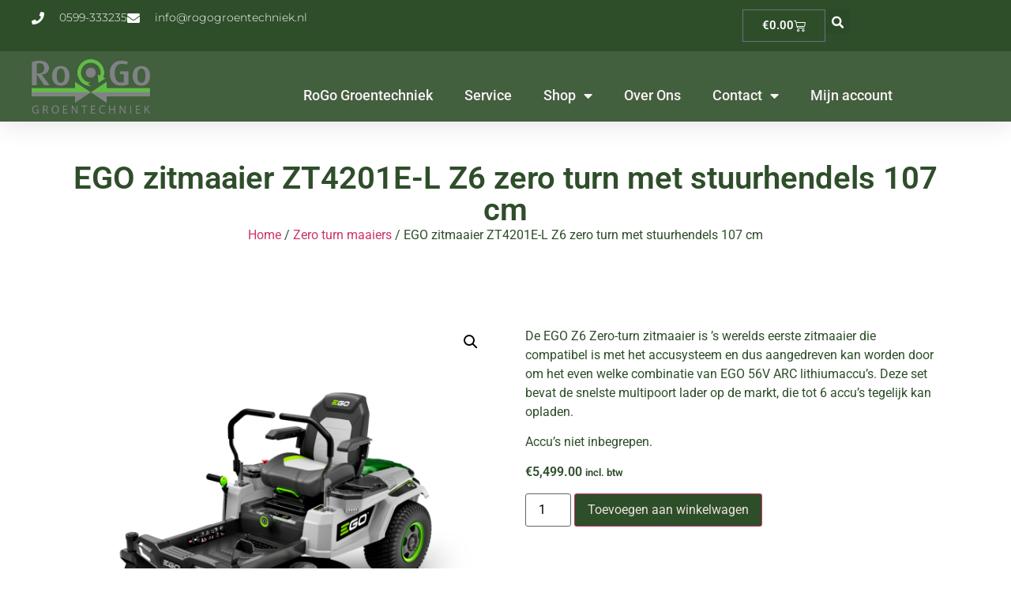

--- FILE ---
content_type: text/html; charset=UTF-8
request_url: https://rogohandelsonderneming.nl/product/z6-zero-turn-zitmaaier-107-cm/
body_size: 20361
content:
<!doctype html>
<html dir="ltr" lang="nl-NL" prefix="og: https://ogp.me/ns#">
<head>
	<meta charset="UTF-8">
	<meta name="viewport" content="width=device-width, initial-scale=1">
	<link rel="profile" href="https://gmpg.org/xfn/11">
	<title>EGO zitmaaier ZT4201E-L Z6 zero turn met stuurhendels 107 cm - RoGo Groentechniek</title>

		<!-- All in One SEO 4.9.2 - aioseo.com -->
	<meta name="description" content="De EGO Z6 Zero-turn zitmaaier is &#039;s werelds eerste zitmaaier die compatibel is met het accusysteem en dus aangedreven kan worden door om het even welke combinatie van EGO 56V ARC lithiumaccu&#039;s. Deze set bevat de snelste multipoort lader op de markt, die tot 6 accu&#039;s tegelijk kan opladen. Accu’s niet inbegrepen." />
	<meta name="robots" content="max-image-preview:large" />
	<link rel="canonical" href="https://rogohandelsonderneming.nl/product/z6-zero-turn-zitmaaier-107-cm/" />
	<meta name="generator" content="All in One SEO (AIOSEO) 4.9.2" />
		<meta property="og:locale" content="nl_NL" />
		<meta property="og:site_name" content="RoGo Groentechniek -" />
		<meta property="og:type" content="article" />
		<meta property="og:title" content="EGO zitmaaier ZT4201E-L Z6 zero turn met stuurhendels 107 cm - RoGo Groentechniek" />
		<meta property="og:description" content="De EGO Z6 Zero-turn zitmaaier is &#039;s werelds eerste zitmaaier die compatibel is met het accusysteem en dus aangedreven kan worden door om het even welke combinatie van EGO 56V ARC lithiumaccu&#039;s. Deze set bevat de snelste multipoort lader op de markt, die tot 6 accu&#039;s tegelijk kan opladen. Accu’s niet inbegrepen." />
		<meta property="og:url" content="https://rogohandelsonderneming.nl/product/z6-zero-turn-zitmaaier-107-cm/" />
		<meta property="og:image" content="https://rogohandelsonderneming.nl/wp-content/uploads/2023/05/Rogo-logo.png" />
		<meta property="og:image:secure_url" content="https://rogohandelsonderneming.nl/wp-content/uploads/2023/05/Rogo-logo.png" />
		<meta property="og:image:width" content="592" />
		<meta property="og:image:height" content="271" />
		<meta property="article:published_time" content="2023-08-09T10:15:32+00:00" />
		<meta property="article:modified_time" content="2023-09-16T13:57:43+00:00" />
		<meta name="twitter:card" content="summary_large_image" />
		<meta name="twitter:title" content="EGO zitmaaier ZT4201E-L Z6 zero turn met stuurhendels 107 cm - RoGo Groentechniek" />
		<meta name="twitter:description" content="De EGO Z6 Zero-turn zitmaaier is &#039;s werelds eerste zitmaaier die compatibel is met het accusysteem en dus aangedreven kan worden door om het even welke combinatie van EGO 56V ARC lithiumaccu&#039;s. Deze set bevat de snelste multipoort lader op de markt, die tot 6 accu&#039;s tegelijk kan opladen. Accu’s niet inbegrepen." />
		<meta name="twitter:image" content="https://rogohandelsonderneming.nl/wp-content/uploads/2023/05/Rogo-logo.png" />
		<script type="application/ld+json" class="aioseo-schema">
			{"@context":"https:\/\/schema.org","@graph":[{"@type":"BreadcrumbList","@id":"https:\/\/rogohandelsonderneming.nl\/product\/z6-zero-turn-zitmaaier-107-cm\/#breadcrumblist","itemListElement":[{"@type":"ListItem","@id":"https:\/\/rogohandelsonderneming.nl#listItem","position":1,"name":"Home","item":"https:\/\/rogohandelsonderneming.nl","nextItem":{"@type":"ListItem","@id":"https:\/\/rogohandelsonderneming.nl\/shop\/#listItem","name":"Shop"}},{"@type":"ListItem","@id":"https:\/\/rogohandelsonderneming.nl\/shop\/#listItem","position":2,"name":"Shop","item":"https:\/\/rogohandelsonderneming.nl\/shop\/","nextItem":{"@type":"ListItem","@id":"https:\/\/rogohandelsonderneming.nl\/product-category\/grasmaaier\/#listItem","name":"Accu Grasmaaier"},"previousItem":{"@type":"ListItem","@id":"https:\/\/rogohandelsonderneming.nl#listItem","name":"Home"}},{"@type":"ListItem","@id":"https:\/\/rogohandelsonderneming.nl\/product-category\/grasmaaier\/#listItem","position":3,"name":"Accu Grasmaaier","item":"https:\/\/rogohandelsonderneming.nl\/product-category\/grasmaaier\/","nextItem":{"@type":"ListItem","@id":"https:\/\/rogohandelsonderneming.nl\/product\/z6-zero-turn-zitmaaier-107-cm\/#listItem","name":"EGO zitmaaier ZT4201E-L Z6 zero turn met stuurhendels 107 cm"},"previousItem":{"@type":"ListItem","@id":"https:\/\/rogohandelsonderneming.nl\/shop\/#listItem","name":"Shop"}},{"@type":"ListItem","@id":"https:\/\/rogohandelsonderneming.nl\/product\/z6-zero-turn-zitmaaier-107-cm\/#listItem","position":4,"name":"EGO zitmaaier ZT4201E-L Z6 zero turn met stuurhendels 107 cm","previousItem":{"@type":"ListItem","@id":"https:\/\/rogohandelsonderneming.nl\/product-category\/grasmaaier\/#listItem","name":"Accu Grasmaaier"}}]},{"@type":"ItemPage","@id":"https:\/\/rogohandelsonderneming.nl\/product\/z6-zero-turn-zitmaaier-107-cm\/#itempage","url":"https:\/\/rogohandelsonderneming.nl\/product\/z6-zero-turn-zitmaaier-107-cm\/","name":"EGO zitmaaier ZT4201E-L Z6 zero turn met stuurhendels 107 cm - RoGo Groentechniek","description":"De EGO Z6 Zero-turn zitmaaier is 's werelds eerste zitmaaier die compatibel is met het accusysteem en dus aangedreven kan worden door om het even welke combinatie van EGO 56V ARC lithiumaccu's. Deze set bevat de snelste multipoort lader op de markt, die tot 6 accu's tegelijk kan opladen. Accu\u2019s niet inbegrepen.","inLanguage":"nl-NL","isPartOf":{"@id":"https:\/\/rogohandelsonderneming.nl\/#website"},"breadcrumb":{"@id":"https:\/\/rogohandelsonderneming.nl\/product\/z6-zero-turn-zitmaaier-107-cm\/#breadcrumblist"},"image":{"@type":"ImageObject","url":"https:\/\/rogohandelsonderneming.nl\/wp-content\/uploads\/2023\/08\/874b5a268051.jpg","@id":"https:\/\/rogohandelsonderneming.nl\/product\/z6-zero-turn-zitmaaier-107-cm\/#mainImage","width":1280,"height":1280},"primaryImageOfPage":{"@id":"https:\/\/rogohandelsonderneming.nl\/product\/z6-zero-turn-zitmaaier-107-cm\/#mainImage"},"datePublished":"2023-08-09T12:15:32+02:00","dateModified":"2023-09-16T15:57:43+02:00"},{"@type":"Organization","@id":"https:\/\/rogohandelsonderneming.nl\/#organization","name":"RoGo Groentechniek","url":"https:\/\/rogohandelsonderneming.nl\/","telephone":"+31599333235","logo":{"@type":"ImageObject","url":"https:\/\/rogohandelsonderneming.nl\/wp-content\/uploads\/2023\/05\/Rogo-logo.png","@id":"https:\/\/rogohandelsonderneming.nl\/product\/z6-zero-turn-zitmaaier-107-cm\/#organizationLogo","width":592,"height":271},"image":{"@id":"https:\/\/rogohandelsonderneming.nl\/product\/z6-zero-turn-zitmaaier-107-cm\/#organizationLogo"}},{"@type":"WebSite","@id":"https:\/\/rogohandelsonderneming.nl\/#website","url":"https:\/\/rogohandelsonderneming.nl\/","name":"RoGo Groentechniek","inLanguage":"nl-NL","publisher":{"@id":"https:\/\/rogohandelsonderneming.nl\/#organization"}}]}
		</script>
		<!-- All in One SEO -->

<link rel="alternate" type="application/rss+xml" title="RoGo Groentechniek &raquo; feed" href="https://rogohandelsonderneming.nl/feed/" />
<link rel="alternate" type="application/rss+xml" title="RoGo Groentechniek &raquo; reacties feed" href="https://rogohandelsonderneming.nl/comments/feed/" />
<link rel="alternate" title="oEmbed (JSON)" type="application/json+oembed" href="https://rogohandelsonderneming.nl/wp-json/oembed/1.0/embed?url=https%3A%2F%2Frogohandelsonderneming.nl%2Fproduct%2Fz6-zero-turn-zitmaaier-107-cm%2F" />
<link rel="alternate" title="oEmbed (XML)" type="text/xml+oembed" href="https://rogohandelsonderneming.nl/wp-json/oembed/1.0/embed?url=https%3A%2F%2Frogohandelsonderneming.nl%2Fproduct%2Fz6-zero-turn-zitmaaier-107-cm%2F&#038;format=xml" />
<style id='wp-img-auto-sizes-contain-inline-css'>
img:is([sizes=auto i],[sizes^="auto," i]){contain-intrinsic-size:3000px 1500px}
/*# sourceURL=wp-img-auto-sizes-contain-inline-css */
</style>
<style id='wp-emoji-styles-inline-css'>

	img.wp-smiley, img.emoji {
		display: inline !important;
		border: none !important;
		box-shadow: none !important;
		height: 1em !important;
		width: 1em !important;
		margin: 0 0.07em !important;
		vertical-align: -0.1em !important;
		background: none !important;
		padding: 0 !important;
	}
/*# sourceURL=wp-emoji-styles-inline-css */
</style>
<link rel='stylesheet' id='wp-block-library-css' href='https://rogohandelsonderneming.nl/wp-includes/css/dist/block-library/style.min.css?ver=6.9' media='all' />
<link rel='stylesheet' id='aioseo/css/src/vue/standalone/blocks/table-of-contents/global.scss-css' href='https://rogohandelsonderneming.nl/wp-content/plugins/all-in-one-seo-pack/dist/Lite/assets/css/table-of-contents/global.e90f6d47.css?ver=4.9.2' media='all' />
<style id='global-styles-inline-css'>
:root{--wp--preset--aspect-ratio--square: 1;--wp--preset--aspect-ratio--4-3: 4/3;--wp--preset--aspect-ratio--3-4: 3/4;--wp--preset--aspect-ratio--3-2: 3/2;--wp--preset--aspect-ratio--2-3: 2/3;--wp--preset--aspect-ratio--16-9: 16/9;--wp--preset--aspect-ratio--9-16: 9/16;--wp--preset--color--black: #000000;--wp--preset--color--cyan-bluish-gray: #abb8c3;--wp--preset--color--white: #ffffff;--wp--preset--color--pale-pink: #f78da7;--wp--preset--color--vivid-red: #cf2e2e;--wp--preset--color--luminous-vivid-orange: #ff6900;--wp--preset--color--luminous-vivid-amber: #fcb900;--wp--preset--color--light-green-cyan: #7bdcb5;--wp--preset--color--vivid-green-cyan: #00d084;--wp--preset--color--pale-cyan-blue: #8ed1fc;--wp--preset--color--vivid-cyan-blue: #0693e3;--wp--preset--color--vivid-purple: #9b51e0;--wp--preset--gradient--vivid-cyan-blue-to-vivid-purple: linear-gradient(135deg,rgb(6,147,227) 0%,rgb(155,81,224) 100%);--wp--preset--gradient--light-green-cyan-to-vivid-green-cyan: linear-gradient(135deg,rgb(122,220,180) 0%,rgb(0,208,130) 100%);--wp--preset--gradient--luminous-vivid-amber-to-luminous-vivid-orange: linear-gradient(135deg,rgb(252,185,0) 0%,rgb(255,105,0) 100%);--wp--preset--gradient--luminous-vivid-orange-to-vivid-red: linear-gradient(135deg,rgb(255,105,0) 0%,rgb(207,46,46) 100%);--wp--preset--gradient--very-light-gray-to-cyan-bluish-gray: linear-gradient(135deg,rgb(238,238,238) 0%,rgb(169,184,195) 100%);--wp--preset--gradient--cool-to-warm-spectrum: linear-gradient(135deg,rgb(74,234,220) 0%,rgb(151,120,209) 20%,rgb(207,42,186) 40%,rgb(238,44,130) 60%,rgb(251,105,98) 80%,rgb(254,248,76) 100%);--wp--preset--gradient--blush-light-purple: linear-gradient(135deg,rgb(255,206,236) 0%,rgb(152,150,240) 100%);--wp--preset--gradient--blush-bordeaux: linear-gradient(135deg,rgb(254,205,165) 0%,rgb(254,45,45) 50%,rgb(107,0,62) 100%);--wp--preset--gradient--luminous-dusk: linear-gradient(135deg,rgb(255,203,112) 0%,rgb(199,81,192) 50%,rgb(65,88,208) 100%);--wp--preset--gradient--pale-ocean: linear-gradient(135deg,rgb(255,245,203) 0%,rgb(182,227,212) 50%,rgb(51,167,181) 100%);--wp--preset--gradient--electric-grass: linear-gradient(135deg,rgb(202,248,128) 0%,rgb(113,206,126) 100%);--wp--preset--gradient--midnight: linear-gradient(135deg,rgb(2,3,129) 0%,rgb(40,116,252) 100%);--wp--preset--font-size--small: 13px;--wp--preset--font-size--medium: 20px;--wp--preset--font-size--large: 36px;--wp--preset--font-size--x-large: 42px;--wp--preset--spacing--20: 0.44rem;--wp--preset--spacing--30: 0.67rem;--wp--preset--spacing--40: 1rem;--wp--preset--spacing--50: 1.5rem;--wp--preset--spacing--60: 2.25rem;--wp--preset--spacing--70: 3.38rem;--wp--preset--spacing--80: 5.06rem;--wp--preset--shadow--natural: 6px 6px 9px rgba(0, 0, 0, 0.2);--wp--preset--shadow--deep: 12px 12px 50px rgba(0, 0, 0, 0.4);--wp--preset--shadow--sharp: 6px 6px 0px rgba(0, 0, 0, 0.2);--wp--preset--shadow--outlined: 6px 6px 0px -3px rgb(255, 255, 255), 6px 6px rgb(0, 0, 0);--wp--preset--shadow--crisp: 6px 6px 0px rgb(0, 0, 0);}:root { --wp--style--global--content-size: 800px;--wp--style--global--wide-size: 1200px; }:where(body) { margin: 0; }.wp-site-blocks > .alignleft { float: left; margin-right: 2em; }.wp-site-blocks > .alignright { float: right; margin-left: 2em; }.wp-site-blocks > .aligncenter { justify-content: center; margin-left: auto; margin-right: auto; }:where(.wp-site-blocks) > * { margin-block-start: 24px; margin-block-end: 0; }:where(.wp-site-blocks) > :first-child { margin-block-start: 0; }:where(.wp-site-blocks) > :last-child { margin-block-end: 0; }:root { --wp--style--block-gap: 24px; }:root :where(.is-layout-flow) > :first-child{margin-block-start: 0;}:root :where(.is-layout-flow) > :last-child{margin-block-end: 0;}:root :where(.is-layout-flow) > *{margin-block-start: 24px;margin-block-end: 0;}:root :where(.is-layout-constrained) > :first-child{margin-block-start: 0;}:root :where(.is-layout-constrained) > :last-child{margin-block-end: 0;}:root :where(.is-layout-constrained) > *{margin-block-start: 24px;margin-block-end: 0;}:root :where(.is-layout-flex){gap: 24px;}:root :where(.is-layout-grid){gap: 24px;}.is-layout-flow > .alignleft{float: left;margin-inline-start: 0;margin-inline-end: 2em;}.is-layout-flow > .alignright{float: right;margin-inline-start: 2em;margin-inline-end: 0;}.is-layout-flow > .aligncenter{margin-left: auto !important;margin-right: auto !important;}.is-layout-constrained > .alignleft{float: left;margin-inline-start: 0;margin-inline-end: 2em;}.is-layout-constrained > .alignright{float: right;margin-inline-start: 2em;margin-inline-end: 0;}.is-layout-constrained > .aligncenter{margin-left: auto !important;margin-right: auto !important;}.is-layout-constrained > :where(:not(.alignleft):not(.alignright):not(.alignfull)){max-width: var(--wp--style--global--content-size);margin-left: auto !important;margin-right: auto !important;}.is-layout-constrained > .alignwide{max-width: var(--wp--style--global--wide-size);}body .is-layout-flex{display: flex;}.is-layout-flex{flex-wrap: wrap;align-items: center;}.is-layout-flex > :is(*, div){margin: 0;}body .is-layout-grid{display: grid;}.is-layout-grid > :is(*, div){margin: 0;}body{padding-top: 0px;padding-right: 0px;padding-bottom: 0px;padding-left: 0px;}a:where(:not(.wp-element-button)){text-decoration: underline;}:root :where(.wp-element-button, .wp-block-button__link){background-color: #32373c;border-width: 0;color: #fff;font-family: inherit;font-size: inherit;font-style: inherit;font-weight: inherit;letter-spacing: inherit;line-height: inherit;padding-top: calc(0.667em + 2px);padding-right: calc(1.333em + 2px);padding-bottom: calc(0.667em + 2px);padding-left: calc(1.333em + 2px);text-decoration: none;text-transform: inherit;}.has-black-color{color: var(--wp--preset--color--black) !important;}.has-cyan-bluish-gray-color{color: var(--wp--preset--color--cyan-bluish-gray) !important;}.has-white-color{color: var(--wp--preset--color--white) !important;}.has-pale-pink-color{color: var(--wp--preset--color--pale-pink) !important;}.has-vivid-red-color{color: var(--wp--preset--color--vivid-red) !important;}.has-luminous-vivid-orange-color{color: var(--wp--preset--color--luminous-vivid-orange) !important;}.has-luminous-vivid-amber-color{color: var(--wp--preset--color--luminous-vivid-amber) !important;}.has-light-green-cyan-color{color: var(--wp--preset--color--light-green-cyan) !important;}.has-vivid-green-cyan-color{color: var(--wp--preset--color--vivid-green-cyan) !important;}.has-pale-cyan-blue-color{color: var(--wp--preset--color--pale-cyan-blue) !important;}.has-vivid-cyan-blue-color{color: var(--wp--preset--color--vivid-cyan-blue) !important;}.has-vivid-purple-color{color: var(--wp--preset--color--vivid-purple) !important;}.has-black-background-color{background-color: var(--wp--preset--color--black) !important;}.has-cyan-bluish-gray-background-color{background-color: var(--wp--preset--color--cyan-bluish-gray) !important;}.has-white-background-color{background-color: var(--wp--preset--color--white) !important;}.has-pale-pink-background-color{background-color: var(--wp--preset--color--pale-pink) !important;}.has-vivid-red-background-color{background-color: var(--wp--preset--color--vivid-red) !important;}.has-luminous-vivid-orange-background-color{background-color: var(--wp--preset--color--luminous-vivid-orange) !important;}.has-luminous-vivid-amber-background-color{background-color: var(--wp--preset--color--luminous-vivid-amber) !important;}.has-light-green-cyan-background-color{background-color: var(--wp--preset--color--light-green-cyan) !important;}.has-vivid-green-cyan-background-color{background-color: var(--wp--preset--color--vivid-green-cyan) !important;}.has-pale-cyan-blue-background-color{background-color: var(--wp--preset--color--pale-cyan-blue) !important;}.has-vivid-cyan-blue-background-color{background-color: var(--wp--preset--color--vivid-cyan-blue) !important;}.has-vivid-purple-background-color{background-color: var(--wp--preset--color--vivid-purple) !important;}.has-black-border-color{border-color: var(--wp--preset--color--black) !important;}.has-cyan-bluish-gray-border-color{border-color: var(--wp--preset--color--cyan-bluish-gray) !important;}.has-white-border-color{border-color: var(--wp--preset--color--white) !important;}.has-pale-pink-border-color{border-color: var(--wp--preset--color--pale-pink) !important;}.has-vivid-red-border-color{border-color: var(--wp--preset--color--vivid-red) !important;}.has-luminous-vivid-orange-border-color{border-color: var(--wp--preset--color--luminous-vivid-orange) !important;}.has-luminous-vivid-amber-border-color{border-color: var(--wp--preset--color--luminous-vivid-amber) !important;}.has-light-green-cyan-border-color{border-color: var(--wp--preset--color--light-green-cyan) !important;}.has-vivid-green-cyan-border-color{border-color: var(--wp--preset--color--vivid-green-cyan) !important;}.has-pale-cyan-blue-border-color{border-color: var(--wp--preset--color--pale-cyan-blue) !important;}.has-vivid-cyan-blue-border-color{border-color: var(--wp--preset--color--vivid-cyan-blue) !important;}.has-vivid-purple-border-color{border-color: var(--wp--preset--color--vivid-purple) !important;}.has-vivid-cyan-blue-to-vivid-purple-gradient-background{background: var(--wp--preset--gradient--vivid-cyan-blue-to-vivid-purple) !important;}.has-light-green-cyan-to-vivid-green-cyan-gradient-background{background: var(--wp--preset--gradient--light-green-cyan-to-vivid-green-cyan) !important;}.has-luminous-vivid-amber-to-luminous-vivid-orange-gradient-background{background: var(--wp--preset--gradient--luminous-vivid-amber-to-luminous-vivid-orange) !important;}.has-luminous-vivid-orange-to-vivid-red-gradient-background{background: var(--wp--preset--gradient--luminous-vivid-orange-to-vivid-red) !important;}.has-very-light-gray-to-cyan-bluish-gray-gradient-background{background: var(--wp--preset--gradient--very-light-gray-to-cyan-bluish-gray) !important;}.has-cool-to-warm-spectrum-gradient-background{background: var(--wp--preset--gradient--cool-to-warm-spectrum) !important;}.has-blush-light-purple-gradient-background{background: var(--wp--preset--gradient--blush-light-purple) !important;}.has-blush-bordeaux-gradient-background{background: var(--wp--preset--gradient--blush-bordeaux) !important;}.has-luminous-dusk-gradient-background{background: var(--wp--preset--gradient--luminous-dusk) !important;}.has-pale-ocean-gradient-background{background: var(--wp--preset--gradient--pale-ocean) !important;}.has-electric-grass-gradient-background{background: var(--wp--preset--gradient--electric-grass) !important;}.has-midnight-gradient-background{background: var(--wp--preset--gradient--midnight) !important;}.has-small-font-size{font-size: var(--wp--preset--font-size--small) !important;}.has-medium-font-size{font-size: var(--wp--preset--font-size--medium) !important;}.has-large-font-size{font-size: var(--wp--preset--font-size--large) !important;}.has-x-large-font-size{font-size: var(--wp--preset--font-size--x-large) !important;}
:root :where(.wp-block-pullquote){font-size: 1.5em;line-height: 1.6;}
/*# sourceURL=global-styles-inline-css */
</style>
<link rel='stylesheet' id='photoswipe-css' href='https://rogohandelsonderneming.nl/wp-content/plugins/woocommerce/assets/css/photoswipe/photoswipe.min.css?ver=10.4.3' media='all' />
<link rel='stylesheet' id='photoswipe-default-skin-css' href='https://rogohandelsonderneming.nl/wp-content/plugins/woocommerce/assets/css/photoswipe/default-skin/default-skin.min.css?ver=10.4.3' media='all' />
<link rel='stylesheet' id='woocommerce-layout-css' href='https://rogohandelsonderneming.nl/wp-content/plugins/woocommerce/assets/css/woocommerce-layout.css?ver=10.4.3' media='all' />
<link rel='stylesheet' id='woocommerce-smallscreen-css' href='https://rogohandelsonderneming.nl/wp-content/plugins/woocommerce/assets/css/woocommerce-smallscreen.css?ver=10.4.3' media='only screen and (max-width: 768px)' />
<link rel='stylesheet' id='woocommerce-general-css' href='https://rogohandelsonderneming.nl/wp-content/plugins/woocommerce/assets/css/woocommerce.css?ver=10.4.3' media='all' />
<style id='woocommerce-inline-inline-css'>
.woocommerce form .form-row .required { visibility: visible; }
/*# sourceURL=woocommerce-inline-inline-css */
</style>
<link rel='stylesheet' id='dgwt-wcas-style-css' href='https://rogohandelsonderneming.nl/wp-content/plugins/ajax-search-for-woocommerce/assets/css/style.min.css?ver=1.32.2' media='all' />
<link rel='stylesheet' id='hello-elementor-css' href='https://rogohandelsonderneming.nl/wp-content/themes/hello-elementor/assets/css/reset.css?ver=3.4.5' media='all' />
<link rel='stylesheet' id='hello-elementor-theme-style-css' href='https://rogohandelsonderneming.nl/wp-content/themes/hello-elementor/assets/css/theme.css?ver=3.4.5' media='all' />
<link rel='stylesheet' id='hello-elementor-header-footer-css' href='https://rogohandelsonderneming.nl/wp-content/themes/hello-elementor/assets/css/header-footer.css?ver=3.4.5' media='all' />
<link rel='stylesheet' id='elementor-frontend-css' href='https://rogohandelsonderneming.nl/wp-content/plugins/elementor/assets/css/frontend.min.css?ver=3.34.0' media='all' />
<link rel='stylesheet' id='elementor-post-8-css' href='https://rogohandelsonderneming.nl/wp-content/uploads/elementor/css/post-8.css?ver=1768907332' media='all' />
<link rel='stylesheet' id='widget-icon-list-css' href='https://rogohandelsonderneming.nl/wp-content/plugins/elementor/assets/css/widget-icon-list.min.css?ver=3.34.0' media='all' />
<link rel='stylesheet' id='widget-woocommerce-menu-cart-css' href='https://rogohandelsonderneming.nl/wp-content/plugins/elementor-pro/assets/css/widget-woocommerce-menu-cart.min.css?ver=3.29.1' media='all' />
<link rel='stylesheet' id='widget-search-form-css' href='https://rogohandelsonderneming.nl/wp-content/plugins/elementor-pro/assets/css/widget-search-form.min.css?ver=3.29.1' media='all' />
<link rel='stylesheet' id='elementor-icons-shared-0-css' href='https://rogohandelsonderneming.nl/wp-content/plugins/elementor/assets/lib/font-awesome/css/fontawesome.min.css?ver=5.15.3' media='all' />
<link rel='stylesheet' id='elementor-icons-fa-solid-css' href='https://rogohandelsonderneming.nl/wp-content/plugins/elementor/assets/lib/font-awesome/css/solid.min.css?ver=5.15.3' media='all' />
<link rel='stylesheet' id='widget-image-css' href='https://rogohandelsonderneming.nl/wp-content/plugins/elementor/assets/css/widget-image.min.css?ver=3.34.0' media='all' />
<link rel='stylesheet' id='widget-nav-menu-css' href='https://rogohandelsonderneming.nl/wp-content/plugins/elementor-pro/assets/css/widget-nav-menu.min.css?ver=3.29.1' media='all' />
<link rel='stylesheet' id='widget-heading-css' href='https://rogohandelsonderneming.nl/wp-content/plugins/elementor/assets/css/widget-heading.min.css?ver=3.34.0' media='all' />
<link rel='stylesheet' id='widget-woocommerce-product-images-css' href='https://rogohandelsonderneming.nl/wp-content/plugins/elementor-pro/assets/css/widget-woocommerce-product-images.min.css?ver=3.29.1' media='all' />
<link rel='stylesheet' id='widget-woocommerce-product-price-css' href='https://rogohandelsonderneming.nl/wp-content/plugins/elementor-pro/assets/css/widget-woocommerce-product-price.min.css?ver=3.29.1' media='all' />
<link rel='stylesheet' id='widget-woocommerce-product-add-to-cart-css' href='https://rogohandelsonderneming.nl/wp-content/plugins/elementor-pro/assets/css/widget-woocommerce-product-add-to-cart.min.css?ver=3.29.1' media='all' />
<link rel='stylesheet' id='widget-woocommerce-product-data-tabs-css' href='https://rogohandelsonderneming.nl/wp-content/plugins/elementor-pro/assets/css/widget-woocommerce-product-data-tabs.min.css?ver=3.29.1' media='all' />
<link rel='stylesheet' id='widget-woocommerce-products-css' href='https://rogohandelsonderneming.nl/wp-content/plugins/elementor-pro/assets/css/widget-woocommerce-products.min.css?ver=3.29.1' media='all' />
<link rel='stylesheet' id='elementor-icons-css' href='https://rogohandelsonderneming.nl/wp-content/plugins/elementor/assets/lib/eicons/css/elementor-icons.min.css?ver=5.45.0' media='all' />
<link rel='stylesheet' id='elementor-post-35-css' href='https://rogohandelsonderneming.nl/wp-content/uploads/elementor/css/post-35.css?ver=1768907332' media='all' />
<link rel='stylesheet' id='elementor-post-43-css' href='https://rogohandelsonderneming.nl/wp-content/uploads/elementor/css/post-43.css?ver=1768907332' media='all' />
<link rel='stylesheet' id='elementor-post-288-css' href='https://rogohandelsonderneming.nl/wp-content/uploads/elementor/css/post-288.css?ver=1768908140' media='all' />
<link rel='stylesheet' id='flexible-shipping-free-shipping-css' href='https://rogohandelsonderneming.nl/wp-content/plugins/flexible-shipping/assets/dist/css/free-shipping.css?ver=6.5.4.2' media='all' />
<link rel='stylesheet' id='mollie-applepaydirect-css' href='https://rogohandelsonderneming.nl/wp-content/plugins/mollie-payments-for-woocommerce/public/css/mollie-applepaydirect.min.css?ver=1765893240' media='screen' />
<link rel='stylesheet' id='elementor-gf-local-roboto-css' href='https://rogohandelsonderneming.nl/wp-content/uploads/elementor/google-fonts/css/roboto.css?ver=1743105991' media='all' />
<link rel='stylesheet' id='elementor-gf-local-robotoslab-css' href='https://rogohandelsonderneming.nl/wp-content/uploads/elementor/google-fonts/css/robotoslab.css?ver=1743105995' media='all' />
<link rel='stylesheet' id='elementor-gf-local-montserrat-css' href='https://rogohandelsonderneming.nl/wp-content/uploads/elementor/google-fonts/css/montserrat.css?ver=1743105998' media='all' />
<script src="https://rogohandelsonderneming.nl/wp-includes/js/jquery/jquery.min.js?ver=3.7.1" id="jquery-core-js"></script>
<script src="https://rogohandelsonderneming.nl/wp-includes/js/jquery/jquery-migrate.min.js?ver=3.4.1" id="jquery-migrate-js"></script>
<script id="jquery-js-after">
if (typeof (window.wpfReadyList) == "undefined") {
			var v = jQuery.fn.jquery;
			if (v && parseInt(v) >= 3 && window.self === window.top) {
				var readyList=[];
				window.originalReadyMethod = jQuery.fn.ready;
				jQuery.fn.ready = function(){
					if(arguments.length && arguments.length > 0 && typeof arguments[0] === "function") {
						readyList.push({"c": this, "a": arguments});
					}
					return window.originalReadyMethod.apply( this, arguments );
				};
				window.wpfReadyList = readyList;
			}}
//# sourceURL=jquery-js-after
</script>
<script src="https://rogohandelsonderneming.nl/wp-content/plugins/woocommerce/assets/js/zoom/jquery.zoom.min.js?ver=1.7.21-wc.10.4.3" id="wc-zoom-js" defer data-wp-strategy="defer"></script>
<script src="https://rogohandelsonderneming.nl/wp-content/plugins/woocommerce/assets/js/flexslider/jquery.flexslider.min.js?ver=2.7.2-wc.10.4.3" id="wc-flexslider-js" defer data-wp-strategy="defer"></script>
<script src="https://rogohandelsonderneming.nl/wp-content/plugins/woocommerce/assets/js/photoswipe/photoswipe.min.js?ver=4.1.1-wc.10.4.3" id="wc-photoswipe-js" defer data-wp-strategy="defer"></script>
<script src="https://rogohandelsonderneming.nl/wp-content/plugins/woocommerce/assets/js/photoswipe/photoswipe-ui-default.min.js?ver=4.1.1-wc.10.4.3" id="wc-photoswipe-ui-default-js" defer data-wp-strategy="defer"></script>
<script id="wc-single-product-js-extra">
var wc_single_product_params = {"i18n_required_rating_text":"Selecteer een waardering","i18n_rating_options":["1 van de 5 sterren","2 van de 5 sterren","3 van de 5 sterren","4 van de 5 sterren","5 van de 5 sterren"],"i18n_product_gallery_trigger_text":"Afbeeldinggalerij in volledig scherm bekijken","review_rating_required":"yes","flexslider":{"rtl":false,"animation":"slide","smoothHeight":true,"directionNav":false,"controlNav":"thumbnails","slideshow":false,"animationSpeed":500,"animationLoop":false,"allowOneSlide":false},"zoom_enabled":"1","zoom_options":[],"photoswipe_enabled":"1","photoswipe_options":{"shareEl":false,"closeOnScroll":false,"history":false,"hideAnimationDuration":0,"showAnimationDuration":0},"flexslider_enabled":"1"};
//# sourceURL=wc-single-product-js-extra
</script>
<script src="https://rogohandelsonderneming.nl/wp-content/plugins/woocommerce/assets/js/frontend/single-product.min.js?ver=10.4.3" id="wc-single-product-js" defer data-wp-strategy="defer"></script>
<script src="https://rogohandelsonderneming.nl/wp-content/plugins/woocommerce/assets/js/jquery-blockui/jquery.blockUI.min.js?ver=2.7.0-wc.10.4.3" id="wc-jquery-blockui-js" defer data-wp-strategy="defer"></script>
<script src="https://rogohandelsonderneming.nl/wp-content/plugins/woocommerce/assets/js/js-cookie/js.cookie.min.js?ver=2.1.4-wc.10.4.3" id="wc-js-cookie-js" defer data-wp-strategy="defer"></script>
<script id="woocommerce-js-extra">
var woocommerce_params = {"ajax_url":"/wp-admin/admin-ajax.php","wc_ajax_url":"/?wc-ajax=%%endpoint%%","i18n_password_show":"Wachtwoord weergeven","i18n_password_hide":"Wachtwoord verbergen"};
//# sourceURL=woocommerce-js-extra
</script>
<script src="https://rogohandelsonderneming.nl/wp-content/plugins/woocommerce/assets/js/frontend/woocommerce.min.js?ver=10.4.3" id="woocommerce-js" defer data-wp-strategy="defer"></script>
<link rel="https://api.w.org/" href="https://rogohandelsonderneming.nl/wp-json/" /><link rel="alternate" title="JSON" type="application/json" href="https://rogohandelsonderneming.nl/wp-json/wp/v2/product/6085" /><link rel="EditURI" type="application/rsd+xml" title="RSD" href="https://rogohandelsonderneming.nl/xmlrpc.php?rsd" />
<meta name="generator" content="WordPress 6.9" />
<meta name="generator" content="WooCommerce 10.4.3" />
<link rel='shortlink' href='https://rogohandelsonderneming.nl/?p=6085' />
		<style>
			.dgwt-wcas-ico-magnifier,.dgwt-wcas-ico-magnifier-handler{max-width:20px}.dgwt-wcas-search-wrapp{max-width:600px}.dgwt-wcas-search-wrapp .dgwt-wcas-sf-wrapp input[type=search].dgwt-wcas-search-input,.dgwt-wcas-search-wrapp .dgwt-wcas-sf-wrapp input[type=search].dgwt-wcas-search-input:hover,.dgwt-wcas-search-wrapp .dgwt-wcas-sf-wrapp input[type=search].dgwt-wcas-search-input:focus{background-color:#fff;color:#094c2d;border-color:#094c2d}.dgwt-wcas-sf-wrapp input[type=search].dgwt-wcas-search-input::placeholder{color:#094c2d;opacity:.3}.dgwt-wcas-sf-wrapp input[type=search].dgwt-wcas-search-input::-webkit-input-placeholder{color:#094c2d;opacity:.3}.dgwt-wcas-sf-wrapp input[type=search].dgwt-wcas-search-input:-moz-placeholder{color:#094c2d;opacity:.3}.dgwt-wcas-sf-wrapp input[type=search].dgwt-wcas-search-input::-moz-placeholder{color:#094c2d;opacity:.3}.dgwt-wcas-sf-wrapp input[type=search].dgwt-wcas-search-input:-ms-input-placeholder{color:#094c2d}.dgwt-wcas-no-submit.dgwt-wcas-search-wrapp .dgwt-wcas-ico-magnifier path,.dgwt-wcas-search-wrapp .dgwt-wcas-close path{fill:#094c2d}.dgwt-wcas-loader-circular-path{stroke:#094c2d}.dgwt-wcas-preloader{opacity:.6}		</style>
			<noscript><style>.woocommerce-product-gallery{ opacity: 1 !important; }</style></noscript>
	<meta name="generator" content="Elementor 3.34.0; features: additional_custom_breakpoints; settings: css_print_method-external, google_font-enabled, font_display-swap">
			<style>
				.e-con.e-parent:nth-of-type(n+4):not(.e-lazyloaded):not(.e-no-lazyload),
				.e-con.e-parent:nth-of-type(n+4):not(.e-lazyloaded):not(.e-no-lazyload) * {
					background-image: none !important;
				}
				@media screen and (max-height: 1024px) {
					.e-con.e-parent:nth-of-type(n+3):not(.e-lazyloaded):not(.e-no-lazyload),
					.e-con.e-parent:nth-of-type(n+3):not(.e-lazyloaded):not(.e-no-lazyload) * {
						background-image: none !important;
					}
				}
				@media screen and (max-height: 640px) {
					.e-con.e-parent:nth-of-type(n+2):not(.e-lazyloaded):not(.e-no-lazyload),
					.e-con.e-parent:nth-of-type(n+2):not(.e-lazyloaded):not(.e-no-lazyload) * {
						background-image: none !important;
					}
				}
			</style>
			<link rel="icon" href="https://rogohandelsonderneming.nl/wp-content/uploads/2023/05/cropped-Rogo-logo-32x32.png" sizes="32x32" />
<link rel="icon" href="https://rogohandelsonderneming.nl/wp-content/uploads/2023/05/cropped-Rogo-logo-192x192.png" sizes="192x192" />
<link rel="apple-touch-icon" href="https://rogohandelsonderneming.nl/wp-content/uploads/2023/05/cropped-Rogo-logo-180x180.png" />
<meta name="msapplication-TileImage" content="https://rogohandelsonderneming.nl/wp-content/uploads/2023/05/cropped-Rogo-logo-270x270.png" />
<noscript><style id="rocket-lazyload-nojs-css">.rll-youtube-player, [data-lazy-src]{display:none !important;}</style></noscript></head>
<body class="wp-singular product-template-default single single-product postid-6085 wp-custom-logo wp-embed-responsive wp-theme-hello-elementor theme-hello-elementor woocommerce woocommerce-page woocommerce-no-js esm-default hello-elementor-default elementor-default elementor-template-full-width elementor-kit-8 elementor-page-288">


<a class="skip-link screen-reader-text" href="#content">Ga naar de inhoud</a>

		<header data-elementor-type="header" data-elementor-id="35" class="elementor elementor-35 elementor-location-header" data-elementor-post-type="elementor_library">
			<div class="elementor-element elementor-element-675ed000 e-con-full e-flex e-con e-parent" data-id="675ed000" data-element_type="container" id="header_pop">
		<div class="elementor-element elementor-element-5d9cd3f9 elementor-hidden-mobile e-flex e-con-boxed e-con e-child" data-id="5d9cd3f9" data-element_type="container" data-settings="{&quot;background_background&quot;:&quot;classic&quot;}">
					<div class="e-con-inner">
		<div class="elementor-element elementor-element-7ed87cba elementor-hidden-mobile e-con-full e-flex e-con e-child" data-id="7ed87cba" data-element_type="container">
				<div class="elementor-element elementor-element-4a6d39bd elementor-icon-list--layout-inline elementor-align-start elementor-mobile-align-center elementor-list-item-link-full_width elementor-widget elementor-widget-icon-list" data-id="4a6d39bd" data-element_type="widget" data-widget_type="icon-list.default">
				<div class="elementor-widget-container">
							<ul class="elementor-icon-list-items elementor-inline-items">
							<li class="elementor-icon-list-item elementor-inline-item">
											<span class="elementor-icon-list-icon">
							<i aria-hidden="true" class="fas fa-phone"></i>						</span>
										<span class="elementor-icon-list-text">0599-333235 </span>
									</li>
								<li class="elementor-icon-list-item elementor-inline-item">
											<span class="elementor-icon-list-icon">
							<i aria-hidden="true" class="fas fa-envelope"></i>						</span>
										<span class="elementor-icon-list-text">info@rogogroentechniek.nl</span>
									</li>
						</ul>
						</div>
				</div>
				</div>
		<div class="elementor-element elementor-element-38994ad2 e-con-full e-flex e-con e-child" data-id="38994ad2" data-element_type="container">
				<div class="elementor-element elementor-element-886ffd0 elementor-menu-cart--empty-indicator-hide elementor-menu-cart--cart-type-mini-cart elementor-menu-cart--items-indicator-plain toggle-icon--cart-medium elementor-menu-cart--show-subtotal-yes elementor-menu-cart--show-remove-button-yes elementor-widget elementor-widget-woocommerce-menu-cart" data-id="886ffd0" data-element_type="widget" data-settings="{&quot;automatically_open_cart&quot;:&quot;yes&quot;,&quot;cart_type&quot;:&quot;mini-cart&quot;,&quot;open_cart&quot;:&quot;click&quot;}" data-widget_type="woocommerce-menu-cart.default">
				<div class="elementor-widget-container">
							<div class="elementor-menu-cart__wrapper">
							<div class="elementor-menu-cart__toggle_wrapper">
					<div class="elementor-menu-cart__container elementor-lightbox" aria-hidden="true">
						<div class="elementor-menu-cart__main" aria-hidden="true">
									<div class="elementor-menu-cart__close-button">
					</div>
									<div class="widget_shopping_cart_content">
															</div>
						</div>
					</div>
							<div class="elementor-menu-cart__toggle elementor-button-wrapper">
			<a id="elementor-menu-cart__toggle_button" href="#" class="elementor-menu-cart__toggle_button elementor-button elementor-size-sm" aria-expanded="false">
				<span class="elementor-button-text"><span class="woocommerce-Price-amount amount"><bdi><span class="woocommerce-Price-currencySymbol">&euro;</span>0.00</bdi></span></span>
				<span class="elementor-button-icon">
					<span class="elementor-button-icon-qty" data-counter="0">0</span>
					<i class="eicon-cart-medium"></i>					<span class="elementor-screen-only">Winkelwagen</span>
				</span>
			</a>
		</div>
						</div>
					</div> <!-- close elementor-menu-cart__wrapper -->
						</div>
				</div>
				<div class="elementor-element elementor-element-1fe635ac elementor-search-form--skin-full_screen elementor-widget elementor-widget-search-form" data-id="1fe635ac" data-element_type="widget" data-settings="{&quot;skin&quot;:&quot;full_screen&quot;}" data-widget_type="search-form.default">
				<div class="elementor-widget-container">
							<search role="search">
			<form class="elementor-search-form" action="https://rogohandelsonderneming.nl" method="get">
												<div class="elementor-search-form__toggle" role="button" tabindex="0" aria-label="Zoeken">
					<i aria-hidden="true" class="fas fa-search"></i>				</div>
								<div class="elementor-search-form__container">
					<label class="elementor-screen-only" for="elementor-search-form-1fe635ac">Zoeken</label>

					
					<input id="elementor-search-form-1fe635ac" placeholder="" class="elementor-search-form__input" type="search" name="s" value="">
					
					
										<div class="dialog-lightbox-close-button dialog-close-button" role="button" tabindex="0" aria-label="Sluit dit zoekvak.">
						<i aria-hidden="true" class="eicon-close"></i>					</div>
									</div>
			</form>
		</search>
						</div>
				</div>
				</div>
					</div>
				</div>
		<div class="elementor-element elementor-element-97fb413 e-flex e-con-boxed e-con e-child" data-id="97fb413" data-element_type="container" data-settings="{&quot;background_background&quot;:&quot;classic&quot;}">
					<div class="e-con-inner">
				<div class="elementor-element elementor-element-d05e7ae elementor-widget elementor-widget-theme-site-logo elementor-widget-image" data-id="d05e7ae" data-element_type="widget" data-widget_type="theme-site-logo.default">
				<div class="elementor-widget-container">
											<a href="https://rogohandelsonderneming.nl">
			<img fetchpriority="high" width="592" height="271" src="data:image/svg+xml,%3Csvg%20xmlns='http://www.w3.org/2000/svg'%20viewBox='0%200%20592%20271'%3E%3C/svg%3E" class="attachment-full size-full wp-image-2580" alt="" data-lazy-srcset="https://rogohandelsonderneming.nl/wp-content/uploads/2023/05/Rogo-logo.png 592w, https://rogohandelsonderneming.nl/wp-content/uploads/2023/05/Rogo-logo-64x29.png 64w, https://rogohandelsonderneming.nl/wp-content/uploads/2023/05/Rogo-logo-300x137.png 300w" data-lazy-sizes="(max-width: 592px) 100vw, 592px" data-lazy-src="https://rogohandelsonderneming.nl/wp-content/uploads/2023/05/Rogo-logo.png" /><noscript><img fetchpriority="high" width="592" height="271" src="https://rogohandelsonderneming.nl/wp-content/uploads/2023/05/Rogo-logo.png" class="attachment-full size-full wp-image-2580" alt="" srcset="https://rogohandelsonderneming.nl/wp-content/uploads/2023/05/Rogo-logo.png 592w, https://rogohandelsonderneming.nl/wp-content/uploads/2023/05/Rogo-logo-64x29.png 64w, https://rogohandelsonderneming.nl/wp-content/uploads/2023/05/Rogo-logo-300x137.png 300w" sizes="(max-width: 592px) 100vw, 592px" /></noscript>				</a>
											</div>
				</div>
				<div class="elementor-element elementor-element-f165ded elementor-nav-menu__align-end elementor-widget__width-initial elementor-nav-menu--dropdown-tablet elementor-nav-menu__text-align-aside elementor-nav-menu--toggle elementor-nav-menu--burger elementor-widget elementor-widget-nav-menu" data-id="f165ded" data-element_type="widget" data-settings="{&quot;layout&quot;:&quot;horizontal&quot;,&quot;submenu_icon&quot;:{&quot;value&quot;:&quot;&lt;i class=\&quot;fas fa-caret-down\&quot;&gt;&lt;\/i&gt;&quot;,&quot;library&quot;:&quot;fa-solid&quot;},&quot;toggle&quot;:&quot;burger&quot;}" data-widget_type="nav-menu.default">
				<div class="elementor-widget-container">
								<nav aria-label="Menu" class="elementor-nav-menu--main elementor-nav-menu__container elementor-nav-menu--layout-horizontal e--pointer-underline e--animation-fade">
				<ul id="menu-1-f165ded" class="elementor-nav-menu"><li class="menu-item menu-item-type-post_type menu-item-object-page menu-item-home menu-item-21"><a href="https://rogohandelsonderneming.nl/" class="elementor-item">RoGo Groentechniek</a></li>
<li class="menu-item menu-item-type-post_type menu-item-object-page menu-item-190"><a href="https://rogohandelsonderneming.nl/service/" class="elementor-item">Service</a></li>
<li class="menu-item menu-item-type-post_type menu-item-object-page menu-item-has-children current_page_parent menu-item-192"><a href="https://rogohandelsonderneming.nl/shop/" class="elementor-item">Shop</a>
<ul class="sub-menu elementor-nav-menu--dropdown">
	<li class="menu-item menu-item-type-taxonomy menu-item-object-product_tag menu-item-has-children menu-item-7476"><a href="https://rogohandelsonderneming.nl/product-tag/ego/" class="elementor-sub-item">Ego</a>
	<ul class="sub-menu elementor-nav-menu--dropdown">
		<li class="menu-item menu-item-type-taxonomy menu-item-object-product_cat menu-item-7131"><a href="https://rogohandelsonderneming.nl/product-category/accus-en-laders/" class="elementor-sub-item">Accus en laders</a></li>
		<li class="menu-item menu-item-type-taxonomy menu-item-object-product_cat menu-item-7127"><a href="https://rogohandelsonderneming.nl/product-category/accu-bladblazers/" class="elementor-sub-item">Accu bladblazers</a></li>
		<li class="menu-item menu-item-type-taxonomy menu-item-object-product_cat menu-item-7128"><a href="https://rogohandelsonderneming.nl/product-category/accu-bosmaaier-en-grastrimmers/" class="elementor-sub-item">Accu bosmaaier en grastrimmers</a></li>
		<li class="menu-item menu-item-type-taxonomy menu-item-object-product_cat menu-item-7475"><a href="https://rogohandelsonderneming.nl/product-category/ego-draadloos-lifestyle-assortiment/" class="elementor-sub-item">Accu Draadloos lifestyle-assortiment</a></li>
		<li class="menu-item menu-item-type-taxonomy menu-item-object-product_cat current-product-ancestor current-menu-parent current-product-parent menu-item-has-children menu-item-7132"><a href="https://rogohandelsonderneming.nl/product-category/grasmaaier/" class="elementor-sub-item">Accu Grasmaaier</a>
		<ul class="sub-menu elementor-nav-menu--dropdown">
			<li class="menu-item menu-item-type-taxonomy menu-item-object-product_cat current-product-ancestor current-menu-parent current-product-parent menu-item-7264"><a href="https://rogohandelsonderneming.nl/product-category/zero-turn-maaiers/" class="elementor-sub-item">Zero turn maaiers</a></li>
		</ul>
</li>
		<li class="menu-item menu-item-type-taxonomy menu-item-object-product_cat menu-item-7129"><a href="https://rogohandelsonderneming.nl/product-category/accu-heggenschaar/" class="elementor-sub-item">Accu Heggenschaar</a></li>
		<li class="menu-item menu-item-type-taxonomy menu-item-object-product_cat menu-item-7130"><a href="https://rogohandelsonderneming.nl/product-category/accu-kettingzaag/" class="elementor-sub-item">Accu kettingzaag</a></li>
		<li class="menu-item menu-item-type-taxonomy menu-item-object-product_cat menu-item-7153"><a href="https://rogohandelsonderneming.nl/product-category/multitool/" class="elementor-sub-item">Accu Multitool</a></li>
		<li class="menu-item menu-item-type-taxonomy menu-item-object-product_cat menu-item-7134"><a href="https://rogohandelsonderneming.nl/product-category/tuingereedschap/" class="elementor-sub-item">Accu Tuingereedschap</a></li>
		<li class="menu-item menu-item-type-taxonomy menu-item-object-product_cat menu-item-7133"><a href="https://rogohandelsonderneming.nl/product-category/sneeuwfrees/" class="elementor-sub-item">Accu Sneeuwfrees</a></li>
	</ul>
</li>
	<li class="menu-item menu-item-type-taxonomy menu-item-object-product_tag menu-item-7477"><a href="https://rogohandelsonderneming.nl/product-tag/echo/" class="elementor-sub-item">Echo</a></li>
</ul>
</li>
<li class="menu-item menu-item-type-post_type menu-item-object-page menu-item-20"><a href="https://rogohandelsonderneming.nl/over-ons/" class="elementor-item">Over Ons</a></li>
<li class="menu-item menu-item-type-post_type menu-item-object-page menu-item-has-children menu-item-19"><a href="https://rogohandelsonderneming.nl/contact/" class="elementor-item">Contact</a>
<ul class="sub-menu elementor-nav-menu--dropdown">
	<li class="menu-item menu-item-type-post_type menu-item-object-page menu-item-7537"><a href="https://rogohandelsonderneming.nl/advies-aanvraag-robotmaaier/" class="elementor-sub-item">Advies Aanvraag Robotmaaier</a></li>
</ul>
</li>
<li class="menu-item menu-item-type-post_type menu-item-object-page menu-item-1303"><a href="https://rogohandelsonderneming.nl/mijn-account/" class="elementor-item">Mijn account</a></li>
</ul>			</nav>
					<div class="elementor-menu-toggle" role="button" tabindex="0" aria-label="Menu toggle" aria-expanded="false">
			<i aria-hidden="true" role="presentation" class="elementor-menu-toggle__icon--open eicon-menu-bar"></i><i aria-hidden="true" role="presentation" class="elementor-menu-toggle__icon--close eicon-close"></i>		</div>
					<nav class="elementor-nav-menu--dropdown elementor-nav-menu__container" aria-hidden="true">
				<ul id="menu-2-f165ded" class="elementor-nav-menu"><li class="menu-item menu-item-type-post_type menu-item-object-page menu-item-home menu-item-21"><a href="https://rogohandelsonderneming.nl/" class="elementor-item" tabindex="-1">RoGo Groentechniek</a></li>
<li class="menu-item menu-item-type-post_type menu-item-object-page menu-item-190"><a href="https://rogohandelsonderneming.nl/service/" class="elementor-item" tabindex="-1">Service</a></li>
<li class="menu-item menu-item-type-post_type menu-item-object-page menu-item-has-children current_page_parent menu-item-192"><a href="https://rogohandelsonderneming.nl/shop/" class="elementor-item" tabindex="-1">Shop</a>
<ul class="sub-menu elementor-nav-menu--dropdown">
	<li class="menu-item menu-item-type-taxonomy menu-item-object-product_tag menu-item-has-children menu-item-7476"><a href="https://rogohandelsonderneming.nl/product-tag/ego/" class="elementor-sub-item" tabindex="-1">Ego</a>
	<ul class="sub-menu elementor-nav-menu--dropdown">
		<li class="menu-item menu-item-type-taxonomy menu-item-object-product_cat menu-item-7131"><a href="https://rogohandelsonderneming.nl/product-category/accus-en-laders/" class="elementor-sub-item" tabindex="-1">Accus en laders</a></li>
		<li class="menu-item menu-item-type-taxonomy menu-item-object-product_cat menu-item-7127"><a href="https://rogohandelsonderneming.nl/product-category/accu-bladblazers/" class="elementor-sub-item" tabindex="-1">Accu bladblazers</a></li>
		<li class="menu-item menu-item-type-taxonomy menu-item-object-product_cat menu-item-7128"><a href="https://rogohandelsonderneming.nl/product-category/accu-bosmaaier-en-grastrimmers/" class="elementor-sub-item" tabindex="-1">Accu bosmaaier en grastrimmers</a></li>
		<li class="menu-item menu-item-type-taxonomy menu-item-object-product_cat menu-item-7475"><a href="https://rogohandelsonderneming.nl/product-category/ego-draadloos-lifestyle-assortiment/" class="elementor-sub-item" tabindex="-1">Accu Draadloos lifestyle-assortiment</a></li>
		<li class="menu-item menu-item-type-taxonomy menu-item-object-product_cat current-product-ancestor current-menu-parent current-product-parent menu-item-has-children menu-item-7132"><a href="https://rogohandelsonderneming.nl/product-category/grasmaaier/" class="elementor-sub-item" tabindex="-1">Accu Grasmaaier</a>
		<ul class="sub-menu elementor-nav-menu--dropdown">
			<li class="menu-item menu-item-type-taxonomy menu-item-object-product_cat current-product-ancestor current-menu-parent current-product-parent menu-item-7264"><a href="https://rogohandelsonderneming.nl/product-category/zero-turn-maaiers/" class="elementor-sub-item" tabindex="-1">Zero turn maaiers</a></li>
		</ul>
</li>
		<li class="menu-item menu-item-type-taxonomy menu-item-object-product_cat menu-item-7129"><a href="https://rogohandelsonderneming.nl/product-category/accu-heggenschaar/" class="elementor-sub-item" tabindex="-1">Accu Heggenschaar</a></li>
		<li class="menu-item menu-item-type-taxonomy menu-item-object-product_cat menu-item-7130"><a href="https://rogohandelsonderneming.nl/product-category/accu-kettingzaag/" class="elementor-sub-item" tabindex="-1">Accu kettingzaag</a></li>
		<li class="menu-item menu-item-type-taxonomy menu-item-object-product_cat menu-item-7153"><a href="https://rogohandelsonderneming.nl/product-category/multitool/" class="elementor-sub-item" tabindex="-1">Accu Multitool</a></li>
		<li class="menu-item menu-item-type-taxonomy menu-item-object-product_cat menu-item-7134"><a href="https://rogohandelsonderneming.nl/product-category/tuingereedschap/" class="elementor-sub-item" tabindex="-1">Accu Tuingereedschap</a></li>
		<li class="menu-item menu-item-type-taxonomy menu-item-object-product_cat menu-item-7133"><a href="https://rogohandelsonderneming.nl/product-category/sneeuwfrees/" class="elementor-sub-item" tabindex="-1">Accu Sneeuwfrees</a></li>
	</ul>
</li>
	<li class="menu-item menu-item-type-taxonomy menu-item-object-product_tag menu-item-7477"><a href="https://rogohandelsonderneming.nl/product-tag/echo/" class="elementor-sub-item" tabindex="-1">Echo</a></li>
</ul>
</li>
<li class="menu-item menu-item-type-post_type menu-item-object-page menu-item-20"><a href="https://rogohandelsonderneming.nl/over-ons/" class="elementor-item" tabindex="-1">Over Ons</a></li>
<li class="menu-item menu-item-type-post_type menu-item-object-page menu-item-has-children menu-item-19"><a href="https://rogohandelsonderneming.nl/contact/" class="elementor-item" tabindex="-1">Contact</a>
<ul class="sub-menu elementor-nav-menu--dropdown">
	<li class="menu-item menu-item-type-post_type menu-item-object-page menu-item-7537"><a href="https://rogohandelsonderneming.nl/advies-aanvraag-robotmaaier/" class="elementor-sub-item" tabindex="-1">Advies Aanvraag Robotmaaier</a></li>
</ul>
</li>
<li class="menu-item menu-item-type-post_type menu-item-object-page menu-item-1303"><a href="https://rogohandelsonderneming.nl/mijn-account/" class="elementor-item" tabindex="-1">Mijn account</a></li>
</ul>			</nav>
						</div>
				</div>
					</div>
				</div>
				</div>
				</header>
		<div class="woocommerce-notices-wrapper"></div>		<div data-elementor-type="product" data-elementor-id="288" class="elementor elementor-288 elementor-location-single post-6085 product type-product status-publish has-post-thumbnail product_cat-grasmaaier product_cat-zero-turn-maaiers product_tag-ego first instock taxable shipping-taxable purchasable product-type-simple product" data-elementor-post-type="elementor_library">
			<div class="elementor-element elementor-element-041e726 e-flex e-con-boxed e-con e-parent" data-id="041e726" data-element_type="container">
					<div class="e-con-inner">
				<div class="elementor-element elementor-element-625637c elementor-widget elementor-widget-woocommerce-product-title elementor-page-title elementor-widget-heading" data-id="625637c" data-element_type="widget" data-widget_type="woocommerce-product-title.default">
				<div class="elementor-widget-container">
					<h1 class="product_title entry-title elementor-heading-title elementor-size-default">EGO zitmaaier ZT4201E-L Z6 zero turn met stuurhendels 107 cm</h1>				</div>
				</div>
				<div class="elementor-element elementor-element-9fb0691 elementor-widget elementor-widget-woocommerce-breadcrumb" data-id="9fb0691" data-element_type="widget" data-widget_type="woocommerce-breadcrumb.default">
				<div class="elementor-widget-container">
					<nav class="woocommerce-breadcrumb" aria-label="Breadcrumb"><a href="https://rogohandelsonderneming.nl">Home</a>&nbsp;&#47;&nbsp;<a href="https://rogohandelsonderneming.nl/product-category/zero-turn-maaiers/">Zero turn maaiers</a>&nbsp;&#47;&nbsp;EGO zitmaaier ZT4201E-L Z6 zero turn met stuurhendels 107 cm</nav>				</div>
				</div>
					</div>
				</div>
		<div class="elementor-element elementor-element-12a1c0e e-flex e-con-boxed e-con e-parent" data-id="12a1c0e" data-element_type="container">
					<div class="e-con-inner">
		<div class="elementor-element elementor-element-ca679df e-con-full e-flex e-con e-parent" data-id="ca679df" data-element_type="container">
				<div class="elementor-element elementor-element-a2c7039 yes elementor-widget elementor-widget-woocommerce-product-images" data-id="a2c7039" data-element_type="widget" data-widget_type="woocommerce-product-images.default">
				<div class="elementor-widget-container">
					<div class="woocommerce-product-gallery woocommerce-product-gallery--with-images woocommerce-product-gallery--columns-4 images" data-columns="4" style="opacity: 0; transition: opacity .25s ease-in-out;">
	<div class="woocommerce-product-gallery__wrapper">
		<div data-thumb="https://rogohandelsonderneming.nl/wp-content/uploads/2023/08/874b5a268051-100x100.jpg" data-thumb-alt="EGO zitmaaier ZT4201E-L Z6 zero turn met stuurhendels 107 cm" data-thumb-srcset="https://rogohandelsonderneming.nl/wp-content/uploads/2023/08/874b5a268051-100x100.jpg 100w, https://rogohandelsonderneming.nl/wp-content/uploads/2023/08/874b5a268051-600x600.jpg 600w, https://rogohandelsonderneming.nl/wp-content/uploads/2023/08/874b5a268051-64x64.jpg 64w, https://rogohandelsonderneming.nl/wp-content/uploads/2023/08/874b5a268051-300x300.jpg 300w, https://rogohandelsonderneming.nl/wp-content/uploads/2023/08/874b5a268051-1024x1024.jpg 1024w, https://rogohandelsonderneming.nl/wp-content/uploads/2023/08/874b5a268051-150x150.jpg 150w, https://rogohandelsonderneming.nl/wp-content/uploads/2023/08/874b5a268051-768x768.jpg 768w, https://rogohandelsonderneming.nl/wp-content/uploads/2023/08/874b5a268051.jpg 1280w"  data-thumb-sizes="(max-width: 100px) 100vw, 100px" class="woocommerce-product-gallery__image"><a href="https://rogohandelsonderneming.nl/wp-content/uploads/2023/08/874b5a268051.jpg"><img width="600" height="600" src="https://rogohandelsonderneming.nl/wp-content/uploads/2023/08/874b5a268051-600x600.jpg" class="wp-post-image" alt="EGO zitmaaier ZT4201E-L Z6 zero turn met stuurhendels 107 cm" data-caption="" data-src="https://rogohandelsonderneming.nl/wp-content/uploads/2023/08/874b5a268051.jpg" data-large_image="https://rogohandelsonderneming.nl/wp-content/uploads/2023/08/874b5a268051.jpg" data-large_image_width="1280" data-large_image_height="1280" decoding="async" srcset="https://rogohandelsonderneming.nl/wp-content/uploads/2023/08/874b5a268051-600x600.jpg 600w, https://rogohandelsonderneming.nl/wp-content/uploads/2023/08/874b5a268051-100x100.jpg 100w, https://rogohandelsonderneming.nl/wp-content/uploads/2023/08/874b5a268051-64x64.jpg 64w, https://rogohandelsonderneming.nl/wp-content/uploads/2023/08/874b5a268051-300x300.jpg 300w, https://rogohandelsonderneming.nl/wp-content/uploads/2023/08/874b5a268051-1024x1024.jpg 1024w, https://rogohandelsonderneming.nl/wp-content/uploads/2023/08/874b5a268051-150x150.jpg 150w, https://rogohandelsonderneming.nl/wp-content/uploads/2023/08/874b5a268051-768x768.jpg 768w, https://rogohandelsonderneming.nl/wp-content/uploads/2023/08/874b5a268051.jpg 1280w" sizes="(max-width: 600px) 100vw, 600px" /></a></div><div data-thumb="https://rogohandelsonderneming.nl/wp-content/uploads/2023/08/1cdc2a268052-100x100.jpg" data-thumb-alt="EGO zitmaaier ZT4201E-L Z6 zero turn met stuurhendels 107 cm - Afbeelding 2" data-thumb-srcset="https://rogohandelsonderneming.nl/wp-content/uploads/2023/08/1cdc2a268052-100x100.jpg 100w, https://rogohandelsonderneming.nl/wp-content/uploads/2023/08/1cdc2a268052-600x600.jpg 600w, https://rogohandelsonderneming.nl/wp-content/uploads/2023/08/1cdc2a268052-64x64.jpg 64w, https://rogohandelsonderneming.nl/wp-content/uploads/2023/08/1cdc2a268052-300x300.jpg 300w, https://rogohandelsonderneming.nl/wp-content/uploads/2023/08/1cdc2a268052-1024x1024.jpg 1024w, https://rogohandelsonderneming.nl/wp-content/uploads/2023/08/1cdc2a268052-150x150.jpg 150w, https://rogohandelsonderneming.nl/wp-content/uploads/2023/08/1cdc2a268052-768x768.jpg 768w, https://rogohandelsonderneming.nl/wp-content/uploads/2023/08/1cdc2a268052.jpg 1280w"  data-thumb-sizes="(max-width: 100px) 100vw, 100px" class="woocommerce-product-gallery__image"><a href="https://rogohandelsonderneming.nl/wp-content/uploads/2023/08/1cdc2a268052.jpg"><img width="600" height="600" src="https://rogohandelsonderneming.nl/wp-content/uploads/2023/08/1cdc2a268052-600x600.jpg" class="" alt="EGO zitmaaier ZT4201E-L Z6 zero turn met stuurhendels 107 cm - Afbeelding 2" data-caption="" data-src="https://rogohandelsonderneming.nl/wp-content/uploads/2023/08/1cdc2a268052.jpg" data-large_image="https://rogohandelsonderneming.nl/wp-content/uploads/2023/08/1cdc2a268052.jpg" data-large_image_width="1280" data-large_image_height="1280" decoding="async" srcset="https://rogohandelsonderneming.nl/wp-content/uploads/2023/08/1cdc2a268052-600x600.jpg 600w, https://rogohandelsonderneming.nl/wp-content/uploads/2023/08/1cdc2a268052-100x100.jpg 100w, https://rogohandelsonderneming.nl/wp-content/uploads/2023/08/1cdc2a268052-64x64.jpg 64w, https://rogohandelsonderneming.nl/wp-content/uploads/2023/08/1cdc2a268052-300x300.jpg 300w, https://rogohandelsonderneming.nl/wp-content/uploads/2023/08/1cdc2a268052-1024x1024.jpg 1024w, https://rogohandelsonderneming.nl/wp-content/uploads/2023/08/1cdc2a268052-150x150.jpg 150w, https://rogohandelsonderneming.nl/wp-content/uploads/2023/08/1cdc2a268052-768x768.jpg 768w, https://rogohandelsonderneming.nl/wp-content/uploads/2023/08/1cdc2a268052.jpg 1280w" sizes="(max-width: 600px) 100vw, 600px" /></a></div><div data-thumb="https://rogohandelsonderneming.nl/wp-content/uploads/2023/08/8d39da268053-100x100.jpg" data-thumb-alt="EGO zitmaaier ZT4201E-L Z6 zero turn met stuurhendels 107 cm - Afbeelding 3" data-thumb-srcset="https://rogohandelsonderneming.nl/wp-content/uploads/2023/08/8d39da268053-100x100.jpg 100w, https://rogohandelsonderneming.nl/wp-content/uploads/2023/08/8d39da268053-600x600.jpg 600w, https://rogohandelsonderneming.nl/wp-content/uploads/2023/08/8d39da268053-64x64.jpg 64w, https://rogohandelsonderneming.nl/wp-content/uploads/2023/08/8d39da268053-300x300.jpg 300w, https://rogohandelsonderneming.nl/wp-content/uploads/2023/08/8d39da268053-1024x1024.jpg 1024w, https://rogohandelsonderneming.nl/wp-content/uploads/2023/08/8d39da268053-150x150.jpg 150w, https://rogohandelsonderneming.nl/wp-content/uploads/2023/08/8d39da268053-768x768.jpg 768w, https://rogohandelsonderneming.nl/wp-content/uploads/2023/08/8d39da268053.jpg 1280w"  data-thumb-sizes="(max-width: 100px) 100vw, 100px" class="woocommerce-product-gallery__image"><a href="https://rogohandelsonderneming.nl/wp-content/uploads/2023/08/8d39da268053.jpg"><img  width="600" height="600" src="https://rogohandelsonderneming.nl/wp-content/uploads/2023/08/8d39da268053-600x600.jpg" class="" alt="EGO zitmaaier ZT4201E-L Z6 zero turn met stuurhendels 107 cm - Afbeelding 3" data-caption="" data-src="https://rogohandelsonderneming.nl/wp-content/uploads/2023/08/8d39da268053.jpg" data-large_image="https://rogohandelsonderneming.nl/wp-content/uploads/2023/08/8d39da268053.jpg" data-large_image_width="1280" data-large_image_height="1280" decoding="async" srcset="https://rogohandelsonderneming.nl/wp-content/uploads/2023/08/8d39da268053-600x600.jpg 600w, https://rogohandelsonderneming.nl/wp-content/uploads/2023/08/8d39da268053-100x100.jpg 100w, https://rogohandelsonderneming.nl/wp-content/uploads/2023/08/8d39da268053-64x64.jpg 64w, https://rogohandelsonderneming.nl/wp-content/uploads/2023/08/8d39da268053-300x300.jpg 300w, https://rogohandelsonderneming.nl/wp-content/uploads/2023/08/8d39da268053-1024x1024.jpg 1024w, https://rogohandelsonderneming.nl/wp-content/uploads/2023/08/8d39da268053-150x150.jpg 150w, https://rogohandelsonderneming.nl/wp-content/uploads/2023/08/8d39da268053-768x768.jpg 768w, https://rogohandelsonderneming.nl/wp-content/uploads/2023/08/8d39da268053.jpg 1280w" sizes="(max-width: 600px) 100vw, 600px" /></a></div><div data-thumb="https://rogohandelsonderneming.nl/wp-content/uploads/2023/08/d4c18a268054-100x100.jpg" data-thumb-alt="EGO zitmaaier ZT4201E-L Z6 zero turn met stuurhendels 107 cm - Afbeelding 4" data-thumb-srcset="https://rogohandelsonderneming.nl/wp-content/uploads/2023/08/d4c18a268054-100x100.jpg 100w, https://rogohandelsonderneming.nl/wp-content/uploads/2023/08/d4c18a268054-600x600.jpg 600w, https://rogohandelsonderneming.nl/wp-content/uploads/2023/08/d4c18a268054-64x64.jpg 64w, https://rogohandelsonderneming.nl/wp-content/uploads/2023/08/d4c18a268054-300x300.jpg 300w, https://rogohandelsonderneming.nl/wp-content/uploads/2023/08/d4c18a268054-1024x1024.jpg 1024w, https://rogohandelsonderneming.nl/wp-content/uploads/2023/08/d4c18a268054-150x150.jpg 150w, https://rogohandelsonderneming.nl/wp-content/uploads/2023/08/d4c18a268054-768x768.jpg 768w, https://rogohandelsonderneming.nl/wp-content/uploads/2023/08/d4c18a268054.jpg 1280w"  data-thumb-sizes="(max-width: 100px) 100vw, 100px" class="woocommerce-product-gallery__image"><a href="https://rogohandelsonderneming.nl/wp-content/uploads/2023/08/d4c18a268054.jpg"><img  width="600" height="600" src="https://rogohandelsonderneming.nl/wp-content/uploads/2023/08/d4c18a268054-600x600.jpg" class="" alt="EGO zitmaaier ZT4201E-L Z6 zero turn met stuurhendels 107 cm - Afbeelding 4" data-caption="" data-src="https://rogohandelsonderneming.nl/wp-content/uploads/2023/08/d4c18a268054.jpg" data-large_image="https://rogohandelsonderneming.nl/wp-content/uploads/2023/08/d4c18a268054.jpg" data-large_image_width="1280" data-large_image_height="1280" decoding="async" srcset="https://rogohandelsonderneming.nl/wp-content/uploads/2023/08/d4c18a268054-600x600.jpg 600w, https://rogohandelsonderneming.nl/wp-content/uploads/2023/08/d4c18a268054-100x100.jpg 100w, https://rogohandelsonderneming.nl/wp-content/uploads/2023/08/d4c18a268054-64x64.jpg 64w, https://rogohandelsonderneming.nl/wp-content/uploads/2023/08/d4c18a268054-300x300.jpg 300w, https://rogohandelsonderneming.nl/wp-content/uploads/2023/08/d4c18a268054-1024x1024.jpg 1024w, https://rogohandelsonderneming.nl/wp-content/uploads/2023/08/d4c18a268054-150x150.jpg 150w, https://rogohandelsonderneming.nl/wp-content/uploads/2023/08/d4c18a268054-768x768.jpg 768w, https://rogohandelsonderneming.nl/wp-content/uploads/2023/08/d4c18a268054.jpg 1280w" sizes="(max-width: 600px) 100vw, 600px" /></a></div><div data-thumb="https://rogohandelsonderneming.nl/wp-content/uploads/2023/08/82800a268055-100x100.jpg" data-thumb-alt="EGO zitmaaier ZT4201E-L Z6 zero turn met stuurhendels 107 cm - Afbeelding 5" data-thumb-srcset="https://rogohandelsonderneming.nl/wp-content/uploads/2023/08/82800a268055-100x100.jpg 100w, https://rogohandelsonderneming.nl/wp-content/uploads/2023/08/82800a268055-600x600.jpg 600w, https://rogohandelsonderneming.nl/wp-content/uploads/2023/08/82800a268055-64x64.jpg 64w, https://rogohandelsonderneming.nl/wp-content/uploads/2023/08/82800a268055-300x300.jpg 300w, https://rogohandelsonderneming.nl/wp-content/uploads/2023/08/82800a268055-1024x1024.jpg 1024w, https://rogohandelsonderneming.nl/wp-content/uploads/2023/08/82800a268055-150x150.jpg 150w, https://rogohandelsonderneming.nl/wp-content/uploads/2023/08/82800a268055-768x768.jpg 768w, https://rogohandelsonderneming.nl/wp-content/uploads/2023/08/82800a268055.jpg 1280w"  data-thumb-sizes="(max-width: 100px) 100vw, 100px" class="woocommerce-product-gallery__image"><a href="https://rogohandelsonderneming.nl/wp-content/uploads/2023/08/82800a268055.jpg"><img  width="600" height="600" src="https://rogohandelsonderneming.nl/wp-content/uploads/2023/08/82800a268055-600x600.jpg" class="" alt="EGO zitmaaier ZT4201E-L Z6 zero turn met stuurhendels 107 cm - Afbeelding 5" data-caption="" data-src="https://rogohandelsonderneming.nl/wp-content/uploads/2023/08/82800a268055.jpg" data-large_image="https://rogohandelsonderneming.nl/wp-content/uploads/2023/08/82800a268055.jpg" data-large_image_width="1280" data-large_image_height="1280" decoding="async" srcset="https://rogohandelsonderneming.nl/wp-content/uploads/2023/08/82800a268055-600x600.jpg 600w, https://rogohandelsonderneming.nl/wp-content/uploads/2023/08/82800a268055-100x100.jpg 100w, https://rogohandelsonderneming.nl/wp-content/uploads/2023/08/82800a268055-64x64.jpg 64w, https://rogohandelsonderneming.nl/wp-content/uploads/2023/08/82800a268055-300x300.jpg 300w, https://rogohandelsonderneming.nl/wp-content/uploads/2023/08/82800a268055-1024x1024.jpg 1024w, https://rogohandelsonderneming.nl/wp-content/uploads/2023/08/82800a268055-150x150.jpg 150w, https://rogohandelsonderneming.nl/wp-content/uploads/2023/08/82800a268055-768x768.jpg 768w, https://rogohandelsonderneming.nl/wp-content/uploads/2023/08/82800a268055.jpg 1280w" sizes="(max-width: 600px) 100vw, 600px" /></a></div>	</div>
</div>
				</div>
				</div>
				</div>
		<div class="elementor-element elementor-element-1bff81a e-con-full e-flex e-con e-parent" data-id="1bff81a" data-element_type="container">
				<div class="elementor-element elementor-element-15c0f87 elementor-widget elementor-widget-woocommerce-product-short-description" data-id="15c0f87" data-element_type="widget" data-widget_type="woocommerce-product-short-description.default">
				<div class="elementor-widget-container">
					<div class="woocommerce-product-details__short-description">
	<p>De EGO Z6 Zero-turn zitmaaier is &#8217;s werelds eerste zitmaaier die compatibel is met het accusysteem en dus aangedreven kan worden door om het even welke combinatie van EGO 56V ARC lithiumaccu&#8217;s. Deze set bevat de snelste multipoort lader op de markt, die tot 6 accu&#8217;s tegelijk kan opladen.</p>
<p>Accu’s niet inbegrepen.</p>
</div>
				</div>
				</div>
				<div class="elementor-element elementor-element-9266721 elementor-widget elementor-widget-woocommerce-product-price" data-id="9266721" data-element_type="widget" data-widget_type="woocommerce-product-price.default">
				<div class="elementor-widget-container">
					<p class="price"><span class="woocommerce-Price-amount amount"><bdi><span class="woocommerce-Price-currencySymbol">&euro;</span>5,499.00</bdi></span> <small class="woocommerce-price-suffix">incl. btw</small></p>
				</div>
				</div>
				<div class="elementor-element elementor-element-771f1d7 e-add-to-cart--show-quantity-yes elementor-widget elementor-widget-woocommerce-product-add-to-cart" data-id="771f1d7" data-element_type="widget" data-widget_type="woocommerce-product-add-to-cart.default">
				<div class="elementor-widget-container">
					
		<div class="elementor-add-to-cart elementor-product-simple">
			
	
	<form class="cart" action="https://rogohandelsonderneming.nl/product/z6-zero-turn-zitmaaier-107-cm/" method="post" enctype='multipart/form-data'>
		
		<div class="quantity">
		<label class="screen-reader-text" for="quantity_697239c4ecc77">EGO zitmaaier ZT4201E-L Z6 zero turn met stuurhendels 107 cm aantal</label>
	<input
		type="number"
				id="quantity_697239c4ecc77"
		class="input-text qty text"
		name="quantity"
		value="1"
		aria-label="Productaantal"
				min="1"
							step="1"
			placeholder=""
			inputmode="numeric"
			autocomplete="off"
			/>
	</div>

		<button type="submit" name="add-to-cart" value="6085" class="single_add_to_cart_button button alt">Toevoegen aan winkelwagen</button>

			</form>

	
		</div>

						</div>
				</div>
				</div>
					</div>
				</div>
		<div class="elementor-element elementor-element-247084d e-flex e-con-boxed e-con e-parent" data-id="247084d" data-element_type="container">
					<div class="e-con-inner">
				<div class="elementor-element elementor-element-f491f1f elementor-widget elementor-widget-woocommerce-product-data-tabs" data-id="f491f1f" data-element_type="widget" data-widget_type="woocommerce-product-data-tabs.default">
				<div class="elementor-widget-container">
					
	<div class="woocommerce-tabs wc-tabs-wrapper">
		<ul class="tabs wc-tabs" role="tablist">
							<li role="presentation" class="description_tab" id="tab-title-description">
					<a href="#tab-description" role="tab" aria-controls="tab-description">
						Beschrijving					</a>
				</li>
					</ul>
					<div class="woocommerce-Tabs-panel woocommerce-Tabs-panel--description panel entry-content wc-tab" id="tab-description" role="tabpanel" aria-labelledby="tab-title-description">
				
	<h2>Beschrijving</h2>

<p>EGO Z6 Zero-turn zitmaaier. Deze zitmaaier wordt aangedreven door de standaard EGO&#8217;s 56V accu&#8217;s. De Z6 biedt is standaard uitgerust met snelste multipoort lader op de markt die ruimte biedt aan 6 accu&#8217;s. Het maakt niet uit welke combinatie van accu&#8217;s u in de maaier stopt, zolang deze tezamen minimaal 15 Ah zijn. De Z6 zero turn zitmaaier is ongekend sterk en heeft een vermogen gelijk aan een brandstofmotor van 22pk. Omdat de Z6 volledig wordt aangedreven op accu&#8217;s, veroorzaakt deze geen schadelijke uitstoot. Met de Z6 zero turn zitmaaier kan een oppervlakte tot 10.000 m2 worden gemaait met 6 accu&#8217;s van 12Ah. Met 4 krachtige borstelloze motoren biedt de Z6 vergelijkbare of zelfs betere prestaties als een brandstof aangedreven variant. De zitmaaier behaalt een topsnelheid van 12 km/uur en maait tot 10.000 m2. De Z6 zitmaaier beschikt over een intuïtief lcd-scherm waarmee de snelheid, de maaimodus en maaisnelheid geregeld kunnen worden. Ook geeft het scherm exact aan hoeveel stroom de accu&#8217;s nog bevatten. De Z6 zero turn kan ingesteld worden in de standaard-modus voor dagelijkse taken, de Control-modus die perfect is voor nieuwe zero-turn gebruikers en de ondergrond beschermt en de sport-modus voor precies maaiwerk en scherpe bochten en hoeken. De zitmaaier kan worden ingesteld op 10 maaihoogtes tussen 2,5 en 10 cm. Met de ergonomische handgrepen kunt u de maai-instellingen gemakkelijk aanpassen. U kunt mulchen, het maaisel in de zak opvangen of zijwaarts uitwerpen tijdens het maaien, zodat u niet alleen de gewenste maairesultaten behaalt maar het maaisel verwerkt zoals u wilt. (Opvangzak apart verkocht.) Ook is de Z6 voorzien van 32 high-intensity ledlampen voor extra verlichting van uw maaioppervlak wanneer de omstandigheden niet ideaal zijn, een handige bekerhouder en een opbergvak en plekje voor uw mobiele telefoon die u ook kunt laden tijdens het maaien dankzij de USB-poort. Met de 1.600W snellader, die standaard wordt meegeleverd, heeft u beschikking over de snelste acculader in de sector. Deze acculader heeft tot wel 4 maal snellere laadtijden dan concurrerende modellen. Inclusief 1.600W snellader en mulchplug.</p>
<p>Accu’s niet inbegrepen.</p>
			</div>
		
			</div>

				</div>
				</div>
					</div>
				</div>
		<div class="elementor-element elementor-element-1c86f97 e-flex e-con-boxed e-con e-parent" data-id="1c86f97" data-element_type="container">
					<div class="e-con-inner">
					</div>
				</div>
		<div class="elementor-element elementor-element-fed071c e-flex e-con-boxed e-con e-parent" data-id="fed071c" data-element_type="container">
					<div class="e-con-inner">
				<div class="elementor-element elementor-element-cb1f897 elementor-widget elementor-widget-heading" data-id="cb1f897" data-element_type="widget" data-widget_type="heading.default">
				<div class="elementor-widget-container">
					<h2 class="elementor-heading-title elementor-size-default">Gerelateerde producten</h2>				</div>
				</div>
				<div class="elementor-element elementor-element-4bcb4a5 elementor-grid-3 elementor-grid-tablet-3 elementor-grid-mobile-2 elementor-products-grid elementor-wc-products elementor-widget elementor-widget-woocommerce-product-related" data-id="4bcb4a5" data-element_type="widget" data-widget_type="woocommerce-product-related.default">
				<div class="elementor-widget-container">
					
	<section class="related products">

					<h2>Gerelateerde producten</h2>
				<ul class="products elementor-grid columns-4">

			
					<li class="product type-product post-6066 status-publish first instock product_cat-tuingereedschap product_tag-ego has-post-thumbnail taxable shipping-taxable purchasable product-type-simple">
	<a href="https://rogohandelsonderneming.nl/product/ego-psx2500-professional-x-telescopische-snoeizaag/" class="woocommerce-LoopProduct-link woocommerce-loop-product__link"><img width="300" height="400" src="data:image/svg+xml,%3Csvg%20xmlns='http://www.w3.org/2000/svg'%20viewBox='0%200%20300%20400'%3E%3C/svg%3E" class="attachment-woocommerce_thumbnail size-woocommerce_thumbnail" alt="EGO telescopische snoeizaag deel PSX2500 Professional-X 25 cm" decoding="async" data-lazy-src="https://rogohandelsonderneming.nl/wp-content/uploads/2023/08/3b5caa228273-300x400.jpg" /><noscript><img loading="lazy" width="300" height="400" src="https://rogohandelsonderneming.nl/wp-content/uploads/2023/08/3b5caa228273-300x400.jpg" class="attachment-woocommerce_thumbnail size-woocommerce_thumbnail" alt="EGO telescopische snoeizaag deel PSX2500 Professional-X 25 cm" decoding="async" /></noscript><h2 class="woocommerce-loop-product__title">EGO telescopische snoeizaag deel PSX2500 Professional-X 25 cm</h2>
	<span class="price"><span class="woocommerce-Price-amount amount"><bdi><span class="woocommerce-Price-currencySymbol">&euro;</span>219.00</bdi></span> <small class="woocommerce-price-suffix">incl. btw</small></span>
</a><a href="/product/z6-zero-turn-zitmaaier-107-cm/?add-to-cart=6066" aria-describedby="woocommerce_loop_add_to_cart_link_describedby_6066" data-quantity="1" class="button product_type_simple add_to_cart_button ajax_add_to_cart" data-product_id="6066" data-product_sku="PSX2500" aria-label="Toevoegen aan winkelwagen: &ldquo;EGO telescopische snoeizaag deel PSX2500 Professional-X 25 cm&ldquo;" rel="nofollow" data-success_message="&ldquo;EGO telescopische snoeizaag deel PSX2500 Professional-X 25 cm&rdquo; is toegevoegd aan je winkelwagen">Toevoegen aan winkelwagen</a>	<span id="woocommerce_loop_add_to_cart_link_describedby_6066" class="screen-reader-text">
			</span>
</li>

			
					<li class="product type-product post-5635 status-publish instock product_cat-multitool product_tag-ego has-post-thumbnail taxable shipping-taxable purchasable product-type-simple">
	<a href="https://rogohandelsonderneming.nl/product/grastrimmeropzetstuk/" class="woocommerce-LoopProduct-link woocommerce-loop-product__link"><img width="300" height="400" src="data:image/svg+xml,%3Csvg%20xmlns='http://www.w3.org/2000/svg'%20viewBox='0%200%20300%20400'%3E%3C/svg%3E" class="attachment-woocommerce_thumbnail size-woocommerce_thumbnail" alt="Bevestig de grastrimmer aan de EGO multitool basismachine om snoerloos gras te trimmen zonder gedoe. Met een maaibreedte van 30 cm kunt u bij die krappe plekjes die net te klein zijn voor uw grasmachine. Met de stootkop kunt u tijdens het werk de draad aanvullen. Is de draad op" decoding="async" data-lazy-src="https://rogohandelsonderneming.nl/wp-content/uploads/2023/08/092eea228297-300x400.jpg" /><noscript><img loading="lazy" width="300" height="400" src="https://rogohandelsonderneming.nl/wp-content/uploads/2023/08/092eea228297-300x400.jpg" class="attachment-woocommerce_thumbnail size-woocommerce_thumbnail" alt="Bevestig de grastrimmer aan de EGO multitool basismachine om snoerloos gras te trimmen zonder gedoe. Met een maaibreedte van 30 cm kunt u bij die krappe plekjes die net te klein zijn voor uw grasmachine. Met de stootkop kunt u tijdens het werk de draad aanvullen. Is de draad op" decoding="async" /></noscript><h2 class="woocommerce-loop-product__title">EGO multitool grastrimmerdeel STA1500E</h2>
	<span class="price"><span class="woocommerce-Price-amount amount"><bdi><span class="woocommerce-Price-currencySymbol">&euro;</span>119.00</bdi></span> <small class="woocommerce-price-suffix">incl. btw</small></span>
</a><a href="/product/z6-zero-turn-zitmaaier-107-cm/?add-to-cart=5635" aria-describedby="woocommerce_loop_add_to_cart_link_describedby_5635" data-quantity="1" class="button product_type_simple add_to_cart_button ajax_add_to_cart" data-product_id="5635" data-product_sku="STA1500" aria-label="Toevoegen aan winkelwagen: &ldquo;EGO multitool grastrimmerdeel STA1500E&ldquo;" rel="nofollow" data-success_message="&ldquo;EGO multitool grastrimmerdeel STA1500E&rdquo; is toegevoegd aan je winkelwagen">Toevoegen aan winkelwagen</a>	<span id="woocommerce_loop_add_to_cart_link_describedby_5635" class="screen-reader-text">
			</span>
</li>

			
					<li class="product type-product post-5518 status-publish instock product_cat-multitool product_tag-ego has-post-thumbnail taxable shipping-taxable purchasable product-type-simple">
	<a href="https://rogohandelsonderneming.nl/product/grastrimmer-powerload-sta1600/" class="woocommerce-LoopProduct-link woocommerce-loop-product__link"><img width="300" height="400" src="data:image/svg+xml,%3Csvg%20xmlns='http://www.w3.org/2000/svg'%20viewBox='0%200%20300%20400'%3E%3C/svg%3E" class="attachment-woocommerce_thumbnail size-woocommerce_thumbnail" alt="Voor een perfect en nauwkeurig maaibeeld langs hekwerken en muren. Is voorzien van een Rapid Reload maaikop voor het eenvoudig invoeren van maaidraad." decoding="async" data-lazy-src="https://rogohandelsonderneming.nl/wp-content/uploads/2023/08/173e2a383713-300x400.jpg" /><noscript><img loading="lazy" width="300" height="400" src="https://rogohandelsonderneming.nl/wp-content/uploads/2023/08/173e2a383713-300x400.jpg" class="attachment-woocommerce_thumbnail size-woocommerce_thumbnail" alt="Voor een perfect en nauwkeurig maaibeeld langs hekwerken en muren. Is voorzien van een Rapid Reload maaikop voor het eenvoudig invoeren van maaidraad." decoding="async" /></noscript><h2 class="woocommerce-loop-product__title">EGO grastrimmerdeel multitool met powerload STA1600E</h2>
	<span class="price"><span class="woocommerce-Price-amount amount"><bdi><span class="woocommerce-Price-currencySymbol">&euro;</span>159.00</bdi></span> <small class="woocommerce-price-suffix">incl. btw</small></span>
</a><a href="/product/z6-zero-turn-zitmaaier-107-cm/?add-to-cart=5518" aria-describedby="woocommerce_loop_add_to_cart_link_describedby_5518" data-quantity="1" class="button product_type_simple add_to_cart_button ajax_add_to_cart" data-product_id="5518" data-product_sku="STA1600" aria-label="Toevoegen aan winkelwagen: &ldquo;EGO grastrimmerdeel multitool met powerload STA1600E&ldquo;" rel="nofollow" data-success_message="&ldquo;EGO grastrimmerdeel multitool met powerload STA1600E&rdquo; is toegevoegd aan je winkelwagen">Toevoegen aan winkelwagen</a>	<span id="woocommerce_loop_add_to_cart_link_describedby_5518" class="screen-reader-text">
			</span>
</li>

			
		</ul>

	</section>
					</div>
				</div>
					</div>
				</div>
				</div>
				<div data-elementor-type="footer" data-elementor-id="43" class="elementor elementor-43 elementor-location-footer" data-elementor-post-type="elementor_library">
			<div class="elementor-element elementor-element-158e8f75 e-flex e-con-boxed e-con e-parent" data-id="158e8f75" data-element_type="container" data-settings="{&quot;background_background&quot;:&quot;classic&quot;}">
					<div class="e-con-inner">
		<div class="elementor-element elementor-element-6a82d45b e-con-full e-flex e-con e-child" data-id="6a82d45b" data-element_type="container">
		<div class="elementor-element elementor-element-3b3e5e21 e-con-full e-flex e-con e-child" data-id="3b3e5e21" data-element_type="container">
				<div class="elementor-element elementor-element-704f3c3 elementor-widget elementor-widget-heading" data-id="704f3c3" data-element_type="widget" data-widget_type="heading.default">
				<div class="elementor-widget-container">
					<h2 class="elementor-heading-title elementor-size-default">Service</h2>				</div>
				</div>
				<div class="elementor-element elementor-element-66a5dcd elementor-icon-list--layout-traditional elementor-list-item-link-full_width elementor-widget elementor-widget-icon-list" data-id="66a5dcd" data-element_type="widget" data-widget_type="icon-list.default">
				<div class="elementor-widget-container">
							<ul class="elementor-icon-list-items">
							<li class="elementor-icon-list-item">
											<span class="elementor-icon-list-icon">
							<i aria-hidden="true" class="fas fa-check"></i>						</span>
										<span class="elementor-icon-list-text">Reparatie &amp; Onderhoud</span>
									</li>
								<li class="elementor-icon-list-item">
											<a href="http://Webshop">

												<span class="elementor-icon-list-icon">
							<i aria-hidden="true" class="fas fa-phone-alt"></i>						</span>
										<span class="elementor-icon-list-text">Contact</span>
											</a>
									</li>
								<li class="elementor-icon-list-item">
											<span class="elementor-icon-list-icon">
							<i aria-hidden="true" class="fas fa-check"></i>						</span>
										<span class="elementor-icon-list-text">Advies Aanvraag</span>
									</li>
						</ul>
						</div>
				</div>
				</div>
		<div class="elementor-element elementor-element-200cacc0 e-con-full e-flex e-con e-child" data-id="200cacc0" data-element_type="container">
				<div class="elementor-element elementor-element-33e8bb86 elementor-widget elementor-widget-heading" data-id="33e8bb86" data-element_type="widget" data-widget_type="heading.default">
				<div class="elementor-widget-container">
					<h4 class="elementor-heading-title elementor-size-default">Contact Informatie
</h4>				</div>
				</div>
				<div class="elementor-element elementor-element-1d799f94 elementor-mobile-align-center elementor-icon-list--layout-traditional elementor-list-item-link-full_width elementor-widget elementor-widget-icon-list" data-id="1d799f94" data-element_type="widget" data-widget_type="icon-list.default">
				<div class="elementor-widget-container">
							<ul class="elementor-icon-list-items">
							<li class="elementor-icon-list-item">
										<span class="elementor-icon-list-text">Tel: 0599-333235 </span>
									</li>
								<li class="elementor-icon-list-item">
										<span class="elementor-icon-list-text">E-mail: </br>info@rogogroentechniek.nl</span>
									</li>
								<li class="elementor-icon-list-item">
										<span class="elementor-icon-list-text">Adres:</br>Ter Wuppingerweg 5 </br>9591 VH Onstwedde</span>
									</li>
						</ul>
						</div>
				</div>
				</div>
		<div class="elementor-element elementor-element-4469b4c7 e-con-full e-flex e-con e-child" data-id="4469b4c7" data-element_type="container">
				<div class="elementor-element elementor-element-5a436aa8 elementor-widget elementor-widget-heading" data-id="5a436aa8" data-element_type="widget" data-widget_type="heading.default">
				<div class="elementor-widget-container">
					<h4 class="elementor-heading-title elementor-size-default">Openingstijden</h4>				</div>
				</div>
				<div class="elementor-element elementor-element-66d1921 elementor-widget elementor-widget-text-editor" data-id="66d1921" data-element_type="widget" data-widget_type="text-editor.default">
				<div class="elementor-widget-container">
									<div class="col-md-3"><div class="widget-drie"><div class="textwidget"><p><strong>Maandag t/m vrijdag</strong><br />08.00 – 17.00</p><p><strong>Zaterdag</strong><br />9.00 – 17.00</p></div></div></div>								</div>
				</div>
				</div>
				</div>
		<div class="elementor-element elementor-element-8958ee5 e-con-full e-flex e-con e-child" data-id="8958ee5" data-element_type="container">
				<div class="elementor-element elementor-element-ac5556d elementor-widget elementor-widget-heading" data-id="ac5556d" data-element_type="widget" data-widget_type="heading.default">
				<div class="elementor-widget-container">
					<h2 class="elementor-heading-title elementor-size-default"><a href="https://rogohandelsonderneming.nl/algemene-verkoop-en-leveringsvoorwaarden-rogo-groentechniek/">Algemene Verkoop- en Leveringsvoorwaarden Rogo Groentechniek</a></h2>				</div>
				</div>
				<div class="elementor-element elementor-element-cc7b6c9 elementor-widget elementor-widget-heading" data-id="cc7b6c9" data-element_type="widget" data-widget_type="heading.default">
				<div class="elementor-widget-container">
					<h2 class="elementor-heading-title elementor-size-default"><a href="https://rogohandelsonderneming.nl/privacy/">Privacy verklaring Rogo Groentechniek</a></h2>				</div>
				</div>
				</div>
					</div>
				</div>
				</div>
		
<script type="speculationrules">
{"prefetch":[{"source":"document","where":{"and":[{"href_matches":"/*"},{"not":{"href_matches":["/wp-*.php","/wp-admin/*","/wp-content/uploads/*","/wp-content/*","/wp-content/plugins/*","/wp-content/themes/hello-elementor/*","/*\\?(.+)"]}},{"not":{"selector_matches":"a[rel~=\"nofollow\"]"}},{"not":{"selector_matches":".no-prefetch, .no-prefetch a"}}]},"eagerness":"conservative"}]}
</script>
<script type="application/ld+json">{"@context":"https://schema.org/","@type":"BreadcrumbList","itemListElement":[{"@type":"ListItem","position":1,"item":{"name":"Home","@id":"https://rogohandelsonderneming.nl"}},{"@type":"ListItem","position":2,"item":{"name":"Zero turn maaiers","@id":"https://rogohandelsonderneming.nl/product-category/zero-turn-maaiers/"}},{"@type":"ListItem","position":3,"item":{"name":"EGO zitmaaier ZT4201E-L Z6 zero turn met stuurhendels 107 cm","@id":"https://rogohandelsonderneming.nl/product/z6-zero-turn-zitmaaier-107-cm/"}}]}</script>			<script>
				const lazyloadRunObserver = () => {
					const lazyloadBackgrounds = document.querySelectorAll( `.e-con.e-parent:not(.e-lazyloaded)` );
					const lazyloadBackgroundObserver = new IntersectionObserver( ( entries ) => {
						entries.forEach( ( entry ) => {
							if ( entry.isIntersecting ) {
								let lazyloadBackground = entry.target;
								if( lazyloadBackground ) {
									lazyloadBackground.classList.add( 'e-lazyloaded' );
								}
								lazyloadBackgroundObserver.unobserve( entry.target );
							}
						});
					}, { rootMargin: '200px 0px 200px 0px' } );
					lazyloadBackgrounds.forEach( ( lazyloadBackground ) => {
						lazyloadBackgroundObserver.observe( lazyloadBackground );
					} );
				};
				const events = [
					'DOMContentLoaded',
					'elementor/lazyload/observe',
				];
				events.forEach( ( event ) => {
					document.addEventListener( event, lazyloadRunObserver );
				} );
			</script>
			
<div id="photoswipe-fullscreen-dialog" class="pswp" tabindex="-1" role="dialog" aria-modal="true" aria-hidden="true" aria-label="Afbeelding op volledig scherm">
	<div class="pswp__bg"></div>
	<div class="pswp__scroll-wrap">
		<div class="pswp__container">
			<div class="pswp__item"></div>
			<div class="pswp__item"></div>
			<div class="pswp__item"></div>
		</div>
		<div class="pswp__ui pswp__ui--hidden">
			<div class="pswp__top-bar">
				<div class="pswp__counter"></div>
				<button class="pswp__button pswp__button--zoom" aria-label="Zoom in/uit"></button>
				<button class="pswp__button pswp__button--fs" aria-label="Toggle volledig scherm"></button>
				<button class="pswp__button pswp__button--share" aria-label="Deel"></button>
				<button class="pswp__button pswp__button--close" aria-label="Sluiten (Esc)"></button>
				<div class="pswp__preloader">
					<div class="pswp__preloader__icn">
						<div class="pswp__preloader__cut">
							<div class="pswp__preloader__donut"></div>
						</div>
					</div>
				</div>
			</div>
			<div class="pswp__share-modal pswp__share-modal--hidden pswp__single-tap">
				<div class="pswp__share-tooltip"></div>
			</div>
			<button class="pswp__button pswp__button--arrow--left" aria-label="Vorige (pijltje links)"></button>
			<button class="pswp__button pswp__button--arrow--right" aria-label="Volgende (pijltje rechts)"></button>
			<div class="pswp__caption">
				<div class="pswp__caption__center"></div>
			</div>
		</div>
	</div>
</div>
	<script>
		(function () {
			var c = document.body.className;
			c = c.replace(/woocommerce-no-js/, 'woocommerce-js');
			document.body.className = c;
		})();
	</script>
	<link rel='stylesheet' id='wc-blocks-style-css' href='https://rogohandelsonderneming.nl/wp-content/plugins/woocommerce/assets/client/blocks/wc-blocks.css?ver=wc-10.4.3' media='all' />
<script src="https://rogohandelsonderneming.nl/wp-includes/js/jquery/ui/core.min.js?ver=1.13.3" id="jquery-ui-core-js"></script>
<script src="https://rogohandelsonderneming.nl/wp-includes/js/jquery/ui/menu.min.js?ver=1.13.3" id="jquery-ui-menu-js"></script>
<script src="https://rogohandelsonderneming.nl/wp-includes/js/dist/dom-ready.min.js?ver=f77871ff7694fffea381" id="wp-dom-ready-js"></script>
<script src="https://rogohandelsonderneming.nl/wp-includes/js/dist/hooks.min.js?ver=dd5603f07f9220ed27f1" id="wp-hooks-js"></script>
<script src="https://rogohandelsonderneming.nl/wp-includes/js/dist/i18n.min.js?ver=c26c3dc7bed366793375" id="wp-i18n-js"></script>
<script id="wp-i18n-js-after">
wp.i18n.setLocaleData( { 'text direction\u0004ltr': [ 'ltr' ] } );
//# sourceURL=wp-i18n-js-after
</script>
<script id="wp-a11y-js-translations">
( function( domain, translations ) {
	var localeData = translations.locale_data[ domain ] || translations.locale_data.messages;
	localeData[""].domain = domain;
	wp.i18n.setLocaleData( localeData, domain );
} )( "default", {"translation-revision-date":"2025-12-16 18:13:25+0000","generator":"GlotPress\/4.0.3","domain":"messages","locale_data":{"messages":{"":{"domain":"messages","plural-forms":"nplurals=2; plural=n != 1;","lang":"nl"},"Notifications":["Meldingen"]}},"comment":{"reference":"wp-includes\/js\/dist\/a11y.js"}} );
//# sourceURL=wp-a11y-js-translations
</script>
<script src="https://rogohandelsonderneming.nl/wp-includes/js/dist/a11y.min.js?ver=cb460b4676c94bd228ed" id="wp-a11y-js"></script>
<script src="https://rogohandelsonderneming.nl/wp-includes/js/jquery/ui/autocomplete.min.js?ver=1.13.3" id="jquery-ui-autocomplete-js"></script>
<script type="module" src="https://rogohandelsonderneming.nl/wp-content/plugins/all-in-one-seo-pack/dist/Lite/assets/table-of-contents.95d0dfce.js?ver=4.9.2" id="aioseo/js/src/vue/standalone/blocks/table-of-contents/frontend.js-js"></script>
<script id="wpfront-scroll-top-js-extra">
var wpfront_scroll_top_data = {"data":{"css":"#wpfront-scroll-top-container{position:fixed;cursor:pointer;z-index:9999;border:none;outline:none;background-color:rgba(0,0,0,0);box-shadow:none;outline-style:none;text-decoration:none;opacity:0;display:none;align-items:center;justify-content:center;margin:0;padding:0}#wpfront-scroll-top-container.show{display:flex;opacity:1}#wpfront-scroll-top-container .sr-only{position:absolute;width:1px;height:1px;padding:0;margin:-1px;overflow:hidden;clip:rect(0,0,0,0);white-space:nowrap;border:0}#wpfront-scroll-top-container .text-holder{padding:3px 10px;-webkit-border-radius:3px;border-radius:3px;-webkit-box-shadow:4px 4px 5px 0px rgba(50,50,50,.5);-moz-box-shadow:4px 4px 5px 0px rgba(50,50,50,.5);box-shadow:4px 4px 5px 0px rgba(50,50,50,.5)}#wpfront-scroll-top-container{right:20px;bottom:20px;}#wpfront-scroll-top-container img{width:auto;height:auto;}#wpfront-scroll-top-container .text-holder{color:#ffffff;background-color:#000000;width:auto;height:auto;;}#wpfront-scroll-top-container .text-holder:hover{background-color:#000000;}#wpfront-scroll-top-container i{color:#000000;}","html":"\u003Cbutton id=\"wpfront-scroll-top-container\" aria-label=\"\" title=\"\" \u003E\u003Cimg src=\"https://rogohandelsonderneming.nl/wp-content/plugins/wpfront-scroll-top/includes/assets/icons/35.png\" alt=\"\" title=\"\"\u003E\u003C/button\u003E","data":{"hide_iframe":false,"button_fade_duration":200,"auto_hide":false,"auto_hide_after":2,"scroll_offset":100,"button_opacity":0.8,"button_action":"top","button_action_element_selector":"","button_action_container_selector":"html, body","button_action_element_offset":0,"scroll_duration":400}}};
//# sourceURL=wpfront-scroll-top-js-extra
</script>
<script src="https://rogohandelsonderneming.nl/wp-content/plugins/wpfront-scroll-top/includes/assets/wpfront-scroll-top.min.js?ver=3.0.1.09211" id="wpfront-scroll-top-js"></script>
<script src="https://rogohandelsonderneming.nl/wp-content/themes/hello-elementor/assets/js/hello-frontend.js?ver=3.4.5" id="hello-theme-frontend-js"></script>
<script src="https://rogohandelsonderneming.nl/wp-content/plugins/elementor/assets/js/webpack.runtime.min.js?ver=3.34.0" id="elementor-webpack-runtime-js"></script>
<script src="https://rogohandelsonderneming.nl/wp-content/plugins/elementor/assets/js/frontend-modules.min.js?ver=3.34.0" id="elementor-frontend-modules-js"></script>
<script id="elementor-frontend-js-before">
var elementorFrontendConfig = {"environmentMode":{"edit":false,"wpPreview":false,"isScriptDebug":false},"i18n":{"shareOnFacebook":"Deel via Facebook","shareOnTwitter":"Deel via Twitter","pinIt":"Pin dit","download":"Downloaden","downloadImage":"Download afbeelding","fullscreen":"Volledig scherm","zoom":"Zoom","share":"Delen","playVideo":"Video afspelen","previous":"Vorige","next":"Volgende","close":"Sluiten","a11yCarouselPrevSlideMessage":"Vorige slide","a11yCarouselNextSlideMessage":"Volgende slide","a11yCarouselFirstSlideMessage":"Ga naar de eerste slide","a11yCarouselLastSlideMessage":"Ga naar de laatste slide","a11yCarouselPaginationBulletMessage":"Ga naar slide"},"is_rtl":false,"breakpoints":{"xs":0,"sm":480,"md":768,"lg":1025,"xl":1440,"xxl":1600},"responsive":{"breakpoints":{"mobile":{"label":"Mobiel portret","value":767,"default_value":767,"direction":"max","is_enabled":true},"mobile_extra":{"label":"Mobiel landschap","value":880,"default_value":880,"direction":"max","is_enabled":false},"tablet":{"label":"Tablet portret","value":1024,"default_value":1024,"direction":"max","is_enabled":true},"tablet_extra":{"label":"Tablet landschap","value":1200,"default_value":1200,"direction":"max","is_enabled":false},"laptop":{"label":"Laptop","value":1366,"default_value":1366,"direction":"max","is_enabled":false},"widescreen":{"label":"Breedbeeld","value":2400,"default_value":2400,"direction":"min","is_enabled":false}},"hasCustomBreakpoints":false},"version":"3.34.0","is_static":false,"experimentalFeatures":{"additional_custom_breakpoints":true,"container":true,"theme_builder_v2":true,"hello-theme-header-footer":true,"landing-pages":true,"nested-elements":true,"home_screen":true,"global_classes_should_enforce_capabilities":true,"e_variables":true,"cloud-library":true,"e_opt_in_v4_page":true,"e_interactions":true,"import-export-customization":true},"urls":{"assets":"https:\/\/rogohandelsonderneming.nl\/wp-content\/plugins\/elementor\/assets\/","ajaxurl":"https:\/\/rogohandelsonderneming.nl\/wp-admin\/admin-ajax.php","uploadUrl":"https:\/\/rogohandelsonderneming.nl\/wp-content\/uploads"},"nonces":{"floatingButtonsClickTracking":"7b116ca695"},"swiperClass":"swiper","settings":{"page":[],"editorPreferences":[]},"kit":{"active_breakpoints":["viewport_mobile","viewport_tablet"],"global_image_lightbox":"yes","lightbox_enable_counter":"yes","lightbox_enable_fullscreen":"yes","lightbox_enable_zoom":"yes","lightbox_enable_share":"yes","lightbox_title_src":"title","lightbox_description_src":"description","woocommerce_notices_elements":[],"hello_header_logo_type":"logo","hello_header_menu_layout":"horizontal","hello_footer_logo_type":"logo"},"post":{"id":6085,"title":"EGO%20zitmaaier%20ZT4201E-L%20Z6%20zero%20turn%20met%20stuurhendels%20107%20cm%20-%20RoGo%20Groentechniek","excerpt":"De EGO Z6 Zero-turn zitmaaier is 's werelds eerste zitmaaier die compatibel is met het accusysteem en dus aangedreven kan worden door om het even welke combinatie van EGO 56V ARC lithiumaccu's. Deze set bevat de snelste multipoort lader op de markt, die tot 6 accu's tegelijk kan opladen.\r\n\r\nAccu\u2019s niet inbegrepen.","featuredImage":"https:\/\/rogohandelsonderneming.nl\/wp-content\/uploads\/2023\/08\/874b5a268051-1024x1024.jpg"}};
//# sourceURL=elementor-frontend-js-before
</script>
<script src="https://rogohandelsonderneming.nl/wp-content/plugins/elementor/assets/js/frontend.min.js?ver=3.34.0" id="elementor-frontend-js"></script>
<script src="https://rogohandelsonderneming.nl/wp-content/plugins/elementor-pro/assets/lib/smartmenus/jquery.smartmenus.min.js?ver=1.2.1" id="smartmenus-js"></script>
<script src="https://rogohandelsonderneming.nl/wp-content/plugins/woocommerce/assets/js/sourcebuster/sourcebuster.min.js?ver=10.4.3" id="sourcebuster-js-js"></script>
<script id="wc-order-attribution-js-extra">
var wc_order_attribution = {"params":{"lifetime":1.0e-5,"session":30,"base64":false,"ajaxurl":"https://rogohandelsonderneming.nl/wp-admin/admin-ajax.php","prefix":"wc_order_attribution_","allowTracking":true},"fields":{"source_type":"current.typ","referrer":"current_add.rf","utm_campaign":"current.cmp","utm_source":"current.src","utm_medium":"current.mdm","utm_content":"current.cnt","utm_id":"current.id","utm_term":"current.trm","utm_source_platform":"current.plt","utm_creative_format":"current.fmt","utm_marketing_tactic":"current.tct","session_entry":"current_add.ep","session_start_time":"current_add.fd","session_pages":"session.pgs","session_count":"udata.vst","user_agent":"udata.uag"}};
//# sourceURL=wc-order-attribution-js-extra
</script>
<script src="https://rogohandelsonderneming.nl/wp-content/plugins/woocommerce/assets/js/frontend/order-attribution.min.js?ver=10.4.3" id="wc-order-attribution-js"></script>
<script id="wc-cart-fragments-js-extra">
var wc_cart_fragments_params = {"ajax_url":"/wp-admin/admin-ajax.php","wc_ajax_url":"/?wc-ajax=%%endpoint%%","cart_hash_key":"wc_cart_hash_756311651617dbfd0678b87ad66929fb","fragment_name":"wc_fragments_756311651617dbfd0678b87ad66929fb","request_timeout":"5000"};
//# sourceURL=wc-cart-fragments-js-extra
</script>
<script src="https://rogohandelsonderneming.nl/wp-content/plugins/woocommerce/assets/js/frontend/cart-fragments.min.js?ver=10.4.3" id="wc-cart-fragments-js" defer data-wp-strategy="defer"></script>
<script src="https://rogohandelsonderneming.nl/wp-content/plugins/elementor-pro/assets/js/webpack-pro.runtime.min.js?ver=3.29.1" id="elementor-pro-webpack-runtime-js"></script>
<script id="elementor-pro-frontend-js-before">
var ElementorProFrontendConfig = {"ajaxurl":"https:\/\/rogohandelsonderneming.nl\/wp-admin\/admin-ajax.php","nonce":"78d4d616e6","urls":{"assets":"https:\/\/rogohandelsonderneming.nl\/wp-content\/plugins\/elementor-pro\/assets\/","rest":"https:\/\/rogohandelsonderneming.nl\/wp-json\/"},"settings":{"lazy_load_background_images":true},"popup":{"hasPopUps":false},"shareButtonsNetworks":{"facebook":{"title":"Facebook","has_counter":true},"twitter":{"title":"Twitter"},"linkedin":{"title":"LinkedIn","has_counter":true},"pinterest":{"title":"Pinterest","has_counter":true},"reddit":{"title":"Reddit","has_counter":true},"vk":{"title":"VK","has_counter":true},"odnoklassniki":{"title":"OK","has_counter":true},"tumblr":{"title":"Tumblr"},"digg":{"title":"Digg"},"skype":{"title":"Skype"},"stumbleupon":{"title":"StumbleUpon","has_counter":true},"mix":{"title":"Mix"},"telegram":{"title":"Telegram"},"pocket":{"title":"Pocket","has_counter":true},"xing":{"title":"XING","has_counter":true},"whatsapp":{"title":"WhatsApp"},"email":{"title":"Email"},"print":{"title":"Print"},"x-twitter":{"title":"X"},"threads":{"title":"Threads"}},"woocommerce":{"menu_cart":{"cart_page_url":"https:\/\/rogohandelsonderneming.nl\/cart\/","checkout_page_url":"https:\/\/rogohandelsonderneming.nl\/afrekenen\/","fragments_nonce":"90d8d9b29d"}},"facebook_sdk":{"lang":"nl_NL","app_id":""},"lottie":{"defaultAnimationUrl":"https:\/\/rogohandelsonderneming.nl\/wp-content\/plugins\/elementor-pro\/modules\/lottie\/assets\/animations\/default.json"}};
//# sourceURL=elementor-pro-frontend-js-before
</script>
<script src="https://rogohandelsonderneming.nl/wp-content/plugins/elementor-pro/assets/js/frontend.min.js?ver=3.29.1" id="elementor-pro-frontend-js"></script>
<script src="https://rogohandelsonderneming.nl/wp-content/plugins/elementor-pro/assets/js/elements-handlers.min.js?ver=3.29.1" id="pro-elements-handlers-js"></script>
<script id="wp-emoji-settings" type="application/json">
{"baseUrl":"https://s.w.org/images/core/emoji/17.0.2/72x72/","ext":".png","svgUrl":"https://s.w.org/images/core/emoji/17.0.2/svg/","svgExt":".svg","source":{"concatemoji":"https://rogohandelsonderneming.nl/wp-includes/js/wp-emoji-release.min.js?ver=6.9"}}
</script>
<script type="module">
/*! This file is auto-generated */
const a=JSON.parse(document.getElementById("wp-emoji-settings").textContent),o=(window._wpemojiSettings=a,"wpEmojiSettingsSupports"),s=["flag","emoji"];function i(e){try{var t={supportTests:e,timestamp:(new Date).valueOf()};sessionStorage.setItem(o,JSON.stringify(t))}catch(e){}}function c(e,t,n){e.clearRect(0,0,e.canvas.width,e.canvas.height),e.fillText(t,0,0);t=new Uint32Array(e.getImageData(0,0,e.canvas.width,e.canvas.height).data);e.clearRect(0,0,e.canvas.width,e.canvas.height),e.fillText(n,0,0);const a=new Uint32Array(e.getImageData(0,0,e.canvas.width,e.canvas.height).data);return t.every((e,t)=>e===a[t])}function p(e,t){e.clearRect(0,0,e.canvas.width,e.canvas.height),e.fillText(t,0,0);var n=e.getImageData(16,16,1,1);for(let e=0;e<n.data.length;e++)if(0!==n.data[e])return!1;return!0}function u(e,t,n,a){switch(t){case"flag":return n(e,"\ud83c\udff3\ufe0f\u200d\u26a7\ufe0f","\ud83c\udff3\ufe0f\u200b\u26a7\ufe0f")?!1:!n(e,"\ud83c\udde8\ud83c\uddf6","\ud83c\udde8\u200b\ud83c\uddf6")&&!n(e,"\ud83c\udff4\udb40\udc67\udb40\udc62\udb40\udc65\udb40\udc6e\udb40\udc67\udb40\udc7f","\ud83c\udff4\u200b\udb40\udc67\u200b\udb40\udc62\u200b\udb40\udc65\u200b\udb40\udc6e\u200b\udb40\udc67\u200b\udb40\udc7f");case"emoji":return!a(e,"\ud83e\u1fac8")}return!1}function f(e,t,n,a){let r;const o=(r="undefined"!=typeof WorkerGlobalScope&&self instanceof WorkerGlobalScope?new OffscreenCanvas(300,150):document.createElement("canvas")).getContext("2d",{willReadFrequently:!0}),s=(o.textBaseline="top",o.font="600 32px Arial",{});return e.forEach(e=>{s[e]=t(o,e,n,a)}),s}function r(e){var t=document.createElement("script");t.src=e,t.defer=!0,document.head.appendChild(t)}a.supports={everything:!0,everythingExceptFlag:!0},new Promise(t=>{let n=function(){try{var e=JSON.parse(sessionStorage.getItem(o));if("object"==typeof e&&"number"==typeof e.timestamp&&(new Date).valueOf()<e.timestamp+604800&&"object"==typeof e.supportTests)return e.supportTests}catch(e){}return null}();if(!n){if("undefined"!=typeof Worker&&"undefined"!=typeof OffscreenCanvas&&"undefined"!=typeof URL&&URL.createObjectURL&&"undefined"!=typeof Blob)try{var e="postMessage("+f.toString()+"("+[JSON.stringify(s),u.toString(),c.toString(),p.toString()].join(",")+"));",a=new Blob([e],{type:"text/javascript"});const r=new Worker(URL.createObjectURL(a),{name:"wpTestEmojiSupports"});return void(r.onmessage=e=>{i(n=e.data),r.terminate(),t(n)})}catch(e){}i(n=f(s,u,c,p))}t(n)}).then(e=>{for(const n in e)a.supports[n]=e[n],a.supports.everything=a.supports.everything&&a.supports[n],"flag"!==n&&(a.supports.everythingExceptFlag=a.supports.everythingExceptFlag&&a.supports[n]);var t;a.supports.everythingExceptFlag=a.supports.everythingExceptFlag&&!a.supports.flag,a.supports.everything||((t=a.source||{}).concatemoji?r(t.concatemoji):t.wpemoji&&t.twemoji&&(r(t.twemoji),r(t.wpemoji)))});
//# sourceURL=https://rogohandelsonderneming.nl/wp-includes/js/wp-emoji-loader.min.js
</script>
<script>window.lazyLoadOptions = [{
                elements_selector: "img[data-lazy-src],.rocket-lazyload",
                data_src: "lazy-src",
                data_srcset: "lazy-srcset",
                data_sizes: "lazy-sizes",
                class_loading: "lazyloading",
                class_loaded: "lazyloaded",
                threshold: 300,
                callback_loaded: function(element) {
                    if ( element.tagName === "IFRAME" && element.dataset.rocketLazyload == "fitvidscompatible" ) {
                        if (element.classList.contains("lazyloaded") ) {
                            if (typeof window.jQuery != "undefined") {
                                if (jQuery.fn.fitVids) {
                                    jQuery(element).parent().fitVids();
                                }
                            }
                        }
                    }
                }},{
				elements_selector: ".rocket-lazyload",
				data_src: "lazy-src",
				data_srcset: "lazy-srcset",
				data_sizes: "lazy-sizes",
				class_loading: "lazyloading",
				class_loaded: "lazyloaded",
				threshold: 300,
			}];
        window.addEventListener('LazyLoad::Initialized', function (e) {
            var lazyLoadInstance = e.detail.instance;

            if (window.MutationObserver) {
                var observer = new MutationObserver(function(mutations) {
                    var image_count = 0;
                    var iframe_count = 0;
                    var rocketlazy_count = 0;

                    mutations.forEach(function(mutation) {
                        for (var i = 0; i < mutation.addedNodes.length; i++) {
                            if (typeof mutation.addedNodes[i].getElementsByTagName !== 'function') {
                                continue;
                            }

                            if (typeof mutation.addedNodes[i].getElementsByClassName !== 'function') {
                                continue;
                            }

                            images = mutation.addedNodes[i].getElementsByTagName('img');
                            is_image = mutation.addedNodes[i].tagName == "IMG";
                            iframes = mutation.addedNodes[i].getElementsByTagName('iframe');
                            is_iframe = mutation.addedNodes[i].tagName == "IFRAME";
                            rocket_lazy = mutation.addedNodes[i].getElementsByClassName('rocket-lazyload');

                            image_count += images.length;
			                iframe_count += iframes.length;
			                rocketlazy_count += rocket_lazy.length;

                            if(is_image){
                                image_count += 1;
                            }

                            if(is_iframe){
                                iframe_count += 1;
                            }
                        }
                    } );

                    if(image_count > 0 || iframe_count > 0 || rocketlazy_count > 0){
                        lazyLoadInstance.update();
                    }
                } );

                var b      = document.getElementsByTagName("body")[0];
                var config = { childList: true, subtree: true };

                observer.observe(b, config);
            }
        }, false);</script><script data-no-minify="1" async src="https://rogohandelsonderneming.nl/wp-content/plugins/rocket-lazy-load/assets/js/16.1/lazyload.min.js"></script>
</body>
</html>


--- FILE ---
content_type: text/css
request_url: https://rogohandelsonderneming.nl/wp-content/uploads/elementor/css/post-35.css?ver=1768907332
body_size: 1533
content:
.elementor-35 .elementor-element.elementor-element-675ed000{--display:flex;--flex-direction:column;--container-widget-width:calc( ( 1 - var( --container-widget-flex-grow ) ) * 100% );--container-widget-height:initial;--container-widget-flex-grow:0;--container-widget-align-self:initial;--flex-wrap-mobile:wrap;--align-items:center;--gap:0px 0px;--row-gap:0px;--column-gap:0px;--flex-wrap:wrap;box-shadow:0px 5px 30px 0px rgba(0,0,0,0.1);--padding-top:0%;--padding-bottom:0%;--padding-left:0%;--padding-right:0%;--z-index:10;}.elementor-35 .elementor-element.elementor-element-5d9cd3f9{--display:flex;--flex-direction:row;--container-widget-width:calc( ( 1 - var( --container-widget-flex-grow ) ) * 100% );--container-widget-height:100%;--container-widget-flex-grow:1;--container-widget-align-self:stretch;--flex-wrap-mobile:wrap;--justify-content:space-between;--align-items:stretch;--gap:10px 10px;--row-gap:10px;--column-gap:10px;--margin-top:0px;--margin-bottom:0px;--margin-left:0px;--margin-right:0px;--padding-top:12px;--padding-bottom:12px;--padding-left:12px;--padding-right:12px;}.elementor-35 .elementor-element.elementor-element-5d9cd3f9:not(.elementor-motion-effects-element-type-background), .elementor-35 .elementor-element.elementor-element-5d9cd3f9 > .elementor-motion-effects-container > .elementor-motion-effects-layer{background-color:#2E4E2A;}.elementor-35 .elementor-element.elementor-element-7ed87cba{--display:flex;--flex-direction:column;--container-widget-width:calc( ( 1 - var( --container-widget-flex-grow ) ) * 100% );--container-widget-height:initial;--container-widget-flex-grow:0;--container-widget-align-self:initial;--flex-wrap-mobile:wrap;--justify-content:center;--align-items:flex-start;--padding-top:0px;--padding-bottom:0px;--padding-left:0px;--padding-right:0px;}.elementor-widget-icon-list .elementor-icon-list-item:not(:last-child):after{border-color:var( --e-global-color-text );}.elementor-widget-icon-list .elementor-icon-list-icon i{color:var( --e-global-color-primary );}.elementor-widget-icon-list .elementor-icon-list-icon svg{fill:var( --e-global-color-primary );}.elementor-widget-icon-list .elementor-icon-list-item > .elementor-icon-list-text, .elementor-widget-icon-list .elementor-icon-list-item > a{font-family:var( --e-global-typography-text-font-family ), Sans-serif;font-weight:var( --e-global-typography-text-font-weight );}.elementor-widget-icon-list .elementor-icon-list-text{color:var( --e-global-color-secondary );}.elementor-35 .elementor-element.elementor-element-4a6d39bd .elementor-icon-list-items:not(.elementor-inline-items) .elementor-icon-list-item:not(:last-child){padding-block-end:calc(30px/2);}.elementor-35 .elementor-element.elementor-element-4a6d39bd .elementor-icon-list-items:not(.elementor-inline-items) .elementor-icon-list-item:not(:first-child){margin-block-start:calc(30px/2);}.elementor-35 .elementor-element.elementor-element-4a6d39bd .elementor-icon-list-items.elementor-inline-items .elementor-icon-list-item{margin-inline:calc(30px/2);}.elementor-35 .elementor-element.elementor-element-4a6d39bd .elementor-icon-list-items.elementor-inline-items{margin-inline:calc(-30px/2);}.elementor-35 .elementor-element.elementor-element-4a6d39bd .elementor-icon-list-items.elementor-inline-items .elementor-icon-list-item:after{inset-inline-end:calc(-30px/2);}.elementor-35 .elementor-element.elementor-element-4a6d39bd .elementor-icon-list-icon i{color:#ffffff;transition:color 0.3s;}.elementor-35 .elementor-element.elementor-element-4a6d39bd .elementor-icon-list-icon svg{fill:#ffffff;transition:fill 0.3s;}.elementor-35 .elementor-element.elementor-element-4a6d39bd{--e-icon-list-icon-size:16px;--icon-vertical-offset:0px;}.elementor-35 .elementor-element.elementor-element-4a6d39bd .elementor-icon-list-icon{padding-inline-end:10px;}.elementor-35 .elementor-element.elementor-element-4a6d39bd .elementor-icon-list-item > .elementor-icon-list-text, .elementor-35 .elementor-element.elementor-element-4a6d39bd .elementor-icon-list-item > a{font-family:"Montserrat", Sans-serif;font-size:14px;font-weight:300;}.elementor-35 .elementor-element.elementor-element-4a6d39bd .elementor-icon-list-text{color:#ffffff;transition:color 0.3s;}.elementor-35 .elementor-element.elementor-element-38994ad2{--display:flex;--flex-direction:row;--container-widget-width:calc( ( 1 - var( --container-widget-flex-grow ) ) * 100% );--container-widget-height:100%;--container-widget-flex-grow:1;--container-widget-align-self:stretch;--flex-wrap-mobile:wrap;--justify-content:flex-end;--align-items:center;--padding-top:0px;--padding-bottom:0px;--padding-left:0px;--padding-right:0px;}.elementor-widget-woocommerce-menu-cart .elementor-menu-cart__toggle .elementor-button{font-family:var( --e-global-typography-primary-font-family ), Sans-serif;font-weight:var( --e-global-typography-primary-font-weight );}.elementor-widget-woocommerce-menu-cart .elementor-menu-cart__product-name a{font-family:var( --e-global-typography-primary-font-family ), Sans-serif;font-weight:var( --e-global-typography-primary-font-weight );}.elementor-widget-woocommerce-menu-cart .elementor-menu-cart__product-price{font-family:var( --e-global-typography-primary-font-family ), Sans-serif;font-weight:var( --e-global-typography-primary-font-weight );}.elementor-widget-woocommerce-menu-cart .elementor-menu-cart__footer-buttons .elementor-button{font-family:var( --e-global-typography-primary-font-family ), Sans-serif;font-weight:var( --e-global-typography-primary-font-weight );}.elementor-widget-woocommerce-menu-cart .elementor-menu-cart__footer-buttons a.elementor-button--view-cart{font-family:var( --e-global-typography-primary-font-family ), Sans-serif;font-weight:var( --e-global-typography-primary-font-weight );}.elementor-widget-woocommerce-menu-cart .elementor-menu-cart__footer-buttons a.elementor-button--checkout{font-family:var( --e-global-typography-primary-font-family ), Sans-serif;font-weight:var( --e-global-typography-primary-font-weight );}.elementor-widget-woocommerce-menu-cart .woocommerce-mini-cart__empty-message{font-family:var( --e-global-typography-primary-font-family ), Sans-serif;font-weight:var( --e-global-typography-primary-font-weight );}.elementor-35 .elementor-element.elementor-element-886ffd0 > .elementor-widget-container{margin:0px 0px 0px 0px;}.elementor-35 .elementor-element.elementor-element-886ffd0{--mini-cart-spacing:124px;--divider-style:solid;--subtotal-divider-style:solid;--elementor-remove-from-cart-button:none;--remove-from-cart-button:block;--toggle-button-text-color:#FFFFFF;--toggle-button-icon-color:#FFFFFF;--cart-border-style:none;--cart-close-button-color:#FFFFFF;--menu-cart-subtotal-color:#118310;--product-variations-color:#179234;--product-price-color:#179234;--cart-footer-layout:1fr 1fr;--products-max-height-sidecart:calc(100vh - 240px);--products-max-height-minicart:calc(100vh - 385px);--view-cart-button-background-color:#179234;--checkout-button-background-color:#179234;}.elementor-35 .elementor-element.elementor-element-886ffd0 .widget_shopping_cart_content{--subtotal-divider-left-width:0;--subtotal-divider-right-width:0;}.elementor-35 .elementor-element.elementor-element-886ffd0 .elementor-menu-cart__product-name a{color:#179234;}.elementor-35 .elementor-element.elementor-element-886ffd0 .elementor-menu-cart__product-price .product-quantity{color:#179234;}.elementor-widget-search-form input[type="search"].elementor-search-form__input{font-family:var( --e-global-typography-text-font-family ), Sans-serif;font-weight:var( --e-global-typography-text-font-weight );}.elementor-widget-search-form .elementor-search-form__input,
					.elementor-widget-search-form .elementor-search-form__icon,
					.elementor-widget-search-form .elementor-lightbox .dialog-lightbox-close-button,
					.elementor-widget-search-form .elementor-lightbox .dialog-lightbox-close-button:hover,
					.elementor-widget-search-form.elementor-search-form--skin-full_screen input[type="search"].elementor-search-form__input{color:var( --e-global-color-text );fill:var( --e-global-color-text );}.elementor-widget-search-form .elementor-search-form__submit{font-family:var( --e-global-typography-text-font-family ), Sans-serif;font-weight:var( --e-global-typography-text-font-weight );background-color:var( --e-global-color-secondary );}.elementor-35 .elementor-element.elementor-element-1fe635ac .elementor-search-form{text-align:right;}.elementor-35 .elementor-element.elementor-element-1fe635ac .elementor-search-form__toggle{--e-search-form-toggle-size:31px;--e-search-form-toggle-color:#ffffff;--e-search-form-toggle-icon-size:calc(50em / 100);}.elementor-35 .elementor-element.elementor-element-1fe635ac.elementor-search-form--skin-full_screen .elementor-search-form__container{background-color:#2E4E2A8F;}.elementor-35 .elementor-element.elementor-element-1fe635ac input[type="search"].elementor-search-form__input{font-family:"Montserrat", Sans-serif;font-size:40px;font-weight:300;}.elementor-35 .elementor-element.elementor-element-1fe635ac .elementor-search-form__input,
					.elementor-35 .elementor-element.elementor-element-1fe635ac .elementor-search-form__icon,
					.elementor-35 .elementor-element.elementor-element-1fe635ac .elementor-lightbox .dialog-lightbox-close-button,
					.elementor-35 .elementor-element.elementor-element-1fe635ac .elementor-lightbox .dialog-lightbox-close-button:hover,
					.elementor-35 .elementor-element.elementor-element-1fe635ac.elementor-search-form--skin-full_screen input[type="search"].elementor-search-form__input{color:#ffffff;fill:#ffffff;}.elementor-35 .elementor-element.elementor-element-1fe635ac:not(.elementor-search-form--skin-full_screen) .elementor-search-form--focus .elementor-search-form__input,
					.elementor-35 .elementor-element.elementor-element-1fe635ac .elementor-search-form--focus .elementor-search-form__icon,
					.elementor-35 .elementor-element.elementor-element-1fe635ac .elementor-lightbox .dialog-lightbox-close-button:hover,
					.elementor-35 .elementor-element.elementor-element-1fe635ac.elementor-search-form--skin-full_screen input[type="search"].elementor-search-form__input:focus{color:#FFFFFF;fill:#FFFFFF;}.elementor-35 .elementor-element.elementor-element-1fe635ac:not(.elementor-search-form--skin-full_screen) .elementor-search-form--focus .elementor-search-form__container{border-color:#FFFFFF;}.elementor-35 .elementor-element.elementor-element-1fe635ac.elementor-search-form--skin-full_screen input[type="search"].elementor-search-form__input:focus{border-color:#FFFFFF;}.elementor-35 .elementor-element.elementor-element-1fe635ac:not(.elementor-search-form--skin-full_screen) .elementor-search-form__container{border-radius:0px;}.elementor-35 .elementor-element.elementor-element-1fe635ac.elementor-search-form--skin-full_screen input[type="search"].elementor-search-form__input{border-radius:0px;}.elementor-35 .elementor-element.elementor-element-1fe635ac .elementor-search-form__toggle:hover{--e-search-form-toggle-color:#d3b574;}.elementor-35 .elementor-element.elementor-element-1fe635ac .elementor-search-form__toggle:focus{--e-search-form-toggle-color:#d3b574;}.elementor-35 .elementor-element.elementor-element-97fb413{--display:flex;--flex-direction:row;--container-widget-width:calc( ( 1 - var( --container-widget-flex-grow ) ) * 100% );--container-widget-height:100%;--container-widget-flex-grow:1;--container-widget-align-self:stretch;--flex-wrap-mobile:wrap;--align-items:flex-end;--gap:65px 65px;--row-gap:65px;--column-gap:65px;--flex-wrap:nowrap;--overlay-opacity:0.5;}.elementor-35 .elementor-element.elementor-element-97fb413:not(.elementor-motion-effects-element-type-background), .elementor-35 .elementor-element.elementor-element-97fb413 > .elementor-motion-effects-container > .elementor-motion-effects-layer{background-color:#2E4E2AE6;}.elementor-35 .elementor-element.elementor-element-97fb413::before, .elementor-35 .elementor-element.elementor-element-97fb413 > .elementor-background-video-container::before, .elementor-35 .elementor-element.elementor-element-97fb413 > .e-con-inner > .elementor-background-video-container::before, .elementor-35 .elementor-element.elementor-element-97fb413 > .elementor-background-slideshow::before, .elementor-35 .elementor-element.elementor-element-97fb413 > .e-con-inner > .elementor-background-slideshow::before, .elementor-35 .elementor-element.elementor-element-97fb413 > .elementor-motion-effects-container > .elementor-motion-effects-layer::before{background-color:#2E4E2A42;--background-overlay:'';}.elementor-35 .elementor-element.elementor-element-97fb413.e-con{--align-self:center;}.elementor-widget-theme-site-logo .widget-image-caption{color:var( --e-global-color-text );font-family:var( --e-global-typography-text-font-family ), Sans-serif;font-weight:var( --e-global-typography-text-font-weight );}.elementor-35 .elementor-element.elementor-element-d05e7ae img{width:150px;}.elementor-widget-nav-menu .elementor-nav-menu .elementor-item{font-family:var( --e-global-typography-primary-font-family ), Sans-serif;font-weight:var( --e-global-typography-primary-font-weight );}.elementor-widget-nav-menu .elementor-nav-menu--main .elementor-item{color:var( --e-global-color-text );fill:var( --e-global-color-text );}.elementor-widget-nav-menu .elementor-nav-menu--main .elementor-item:hover,
					.elementor-widget-nav-menu .elementor-nav-menu--main .elementor-item.elementor-item-active,
					.elementor-widget-nav-menu .elementor-nav-menu--main .elementor-item.highlighted,
					.elementor-widget-nav-menu .elementor-nav-menu--main .elementor-item:focus{color:var( --e-global-color-accent );fill:var( --e-global-color-accent );}.elementor-widget-nav-menu .elementor-nav-menu--main:not(.e--pointer-framed) .elementor-item:before,
					.elementor-widget-nav-menu .elementor-nav-menu--main:not(.e--pointer-framed) .elementor-item:after{background-color:var( --e-global-color-accent );}.elementor-widget-nav-menu .e--pointer-framed .elementor-item:before,
					.elementor-widget-nav-menu .e--pointer-framed .elementor-item:after{border-color:var( --e-global-color-accent );}.elementor-widget-nav-menu{--e-nav-menu-divider-color:var( --e-global-color-text );}.elementor-widget-nav-menu .elementor-nav-menu--dropdown .elementor-item, .elementor-widget-nav-menu .elementor-nav-menu--dropdown  .elementor-sub-item{font-family:var( --e-global-typography-accent-font-family ), Sans-serif;font-weight:var( --e-global-typography-accent-font-weight );}.elementor-35 .elementor-element.elementor-element-f165ded{width:var( --container-widget-width, 80% );max-width:80%;--container-widget-width:80%;--container-widget-flex-grow:0;}.elementor-35 .elementor-element.elementor-element-f165ded.elementor-element{--flex-grow:0;--flex-shrink:0;}.elementor-35 .elementor-element.elementor-element-f165ded .elementor-menu-toggle{margin:0 auto;}.elementor-35 .elementor-element.elementor-element-f165ded .elementor-nav-menu .elementor-item{font-size:18px;font-weight:500;}.elementor-35 .elementor-element.elementor-element-f165ded .elementor-nav-menu--main .elementor-item{color:#F7F3F3;fill:#F7F3F3;}.elementor-35 .elementor-element.elementor-element-f165ded .elementor-nav-menu--main .elementor-item:hover,
					.elementor-35 .elementor-element.elementor-element-f165ded .elementor-nav-menu--main .elementor-item.elementor-item-active,
					.elementor-35 .elementor-element.elementor-element-f165ded .elementor-nav-menu--main .elementor-item.highlighted,
					.elementor-35 .elementor-element.elementor-element-f165ded .elementor-nav-menu--main .elementor-item:focus{color:var( --e-global-color-accent );fill:var( --e-global-color-accent );}.elementor-35 .elementor-element.elementor-element-f165ded .elementor-nav-menu--main:not(.e--pointer-framed) .elementor-item:before,
					.elementor-35 .elementor-element.elementor-element-f165ded .elementor-nav-menu--main:not(.e--pointer-framed) .elementor-item:after{background-color:var( --e-global-color-primary );}.elementor-35 .elementor-element.elementor-element-f165ded .e--pointer-framed .elementor-item:before,
					.elementor-35 .elementor-element.elementor-element-f165ded .e--pointer-framed .elementor-item:after{border-color:var( --e-global-color-primary );}.elementor-theme-builder-content-area{height:400px;}.elementor-location-header:before, .elementor-location-footer:before{content:"";display:table;clear:both;}@media(max-width:1024px){.elementor-35 .elementor-element.elementor-element-5d9cd3f9{--padding-top:27px;--padding-bottom:27px;--padding-left:15px;--padding-right:15px;}.elementor-35 .elementor-element.elementor-element-4a6d39bd .elementor-icon-list-item > .elementor-icon-list-text, .elementor-35 .elementor-element.elementor-element-4a6d39bd .elementor-icon-list-item > a{font-size:12px;}.elementor-35 .elementor-element.elementor-element-97fb413{--flex-direction:row;--container-widget-width:calc( ( 1 - var( --container-widget-flex-grow ) ) * 100% );--container-widget-height:100%;--container-widget-flex-grow:1;--container-widget-align-self:stretch;--flex-wrap-mobile:wrap;--align-items:center;--gap:10px 10px;--row-gap:10px;--column-gap:10px;--flex-wrap:nowrap;}}@media(max-width:767px){.elementor-35 .elementor-element.elementor-element-5d9cd3f9{--padding-top:15px;--padding-bottom:15px;--padding-left:15px;--padding-right:15px;}.elementor-35 .elementor-element.elementor-element-38994ad2{--width:100%;--flex-direction:row-reverse;--container-widget-width:initial;--container-widget-height:100%;--container-widget-flex-grow:1;--container-widget-align-self:stretch;--flex-wrap-mobile:wrap-reverse;--justify-content:space-between;}.elementor-35 .elementor-element.elementor-element-97fb413{--flex-direction:column;--container-widget-width:100%;--container-widget-height:initial;--container-widget-flex-grow:0;--container-widget-align-self:initial;--flex-wrap-mobile:wrap;}}@media(min-width:768px){.elementor-35 .elementor-element.elementor-element-5d9cd3f9{--content-width:1200px;}.elementor-35 .elementor-element.elementor-element-7ed87cba{--width:570px;}.elementor-35 .elementor-element.elementor-element-38994ad2{--width:300px;}.elementor-35 .elementor-element.elementor-element-97fb413{--content-width:1200px;}}@media(max-width:1024px) and (min-width:768px){.elementor-35 .elementor-element.elementor-element-7ed87cba{--width:75%;}.elementor-35 .elementor-element.elementor-element-38994ad2{--width:28%;}}

--- FILE ---
content_type: text/css
request_url: https://rogohandelsonderneming.nl/wp-content/uploads/elementor/css/post-43.css?ver=1768907332
body_size: 745
content:
.elementor-43 .elementor-element.elementor-element-158e8f75{--display:flex;--min-height:325px;--flex-direction:row;--container-widget-width:calc( ( 1 - var( --container-widget-flex-grow ) ) * 100% );--container-widget-height:100%;--container-widget-flex-grow:1;--container-widget-align-self:stretch;--flex-wrap-mobile:wrap;--align-items:stretch;--gap:10px 10px;--row-gap:10px;--column-gap:10px;--flex-wrap:wrap;--padding-top:50px;--padding-bottom:0px;--padding-left:0px;--padding-right:0px;}.elementor-43 .elementor-element.elementor-element-158e8f75:not(.elementor-motion-effects-element-type-background), .elementor-43 .elementor-element.elementor-element-158e8f75 > .elementor-motion-effects-container > .elementor-motion-effects-layer{background-color:#2E4E2A;}.elementor-43 .elementor-element.elementor-element-6a82d45b{--display:flex;--flex-direction:row;--container-widget-width:calc( ( 1 - var( --container-widget-flex-grow ) ) * 100% );--container-widget-height:100%;--container-widget-flex-grow:1;--container-widget-align-self:stretch;--flex-wrap-mobile:wrap;--justify-content:flex-start;--align-items:flex-start;--gap:0px 0px;--row-gap:0px;--column-gap:0px;--flex-wrap:wrap;border-style:solid;--border-style:solid;border-width:0px 1px 0px 1px;--border-top-width:0px;--border-right-width:1px;--border-bottom-width:0px;--border-left-width:1px;border-color:rgba(255, 247, 241, 0.22);--border-color:rgba(255, 247, 241, 0.22);}.elementor-43 .elementor-element.elementor-element-3b3e5e21{--display:flex;--flex-direction:column;--container-widget-width:100%;--container-widget-height:initial;--container-widget-flex-grow:0;--container-widget-align-self:initial;--flex-wrap-mobile:wrap;--justify-content:flex-start;--padding-top:0px;--padding-bottom:0px;--padding-left:40px;--padding-right:40px;}.elementor-widget-heading .elementor-heading-title{font-family:var( --e-global-typography-primary-font-family ), Sans-serif;font-weight:var( --e-global-typography-primary-font-weight );color:var( --e-global-color-primary );}.elementor-43 .elementor-element.elementor-element-704f3c3 .elementor-heading-title{font-family:"Montserrat", Sans-serif;font-size:16px;font-weight:300;text-transform:uppercase;color:#FFFFFF;}.elementor-widget-icon-list .elementor-icon-list-item:not(:last-child):after{border-color:var( --e-global-color-text );}.elementor-widget-icon-list .elementor-icon-list-icon i{color:var( --e-global-color-primary );}.elementor-widget-icon-list .elementor-icon-list-icon svg{fill:var( --e-global-color-primary );}.elementor-widget-icon-list .elementor-icon-list-item > .elementor-icon-list-text, .elementor-widget-icon-list .elementor-icon-list-item > a{font-family:var( --e-global-typography-text-font-family ), Sans-serif;font-weight:var( --e-global-typography-text-font-weight );}.elementor-widget-icon-list .elementor-icon-list-text{color:var( --e-global-color-secondary );}.elementor-43 .elementor-element.elementor-element-66a5dcd .elementor-icon-list-items:not(.elementor-inline-items) .elementor-icon-list-item:not(:last-child){padding-block-end:calc(5px/2);}.elementor-43 .elementor-element.elementor-element-66a5dcd .elementor-icon-list-items:not(.elementor-inline-items) .elementor-icon-list-item:not(:first-child){margin-block-start:calc(5px/2);}.elementor-43 .elementor-element.elementor-element-66a5dcd .elementor-icon-list-items.elementor-inline-items .elementor-icon-list-item{margin-inline:calc(5px/2);}.elementor-43 .elementor-element.elementor-element-66a5dcd .elementor-icon-list-items.elementor-inline-items{margin-inline:calc(-5px/2);}.elementor-43 .elementor-element.elementor-element-66a5dcd .elementor-icon-list-items.elementor-inline-items .elementor-icon-list-item:after{inset-inline-end:calc(-5px/2);}.elementor-43 .elementor-element.elementor-element-66a5dcd .elementor-icon-list-icon i{color:var( --e-global-color-fd58693 );transition:color 0.3s;}.elementor-43 .elementor-element.elementor-element-66a5dcd .elementor-icon-list-icon svg{fill:var( --e-global-color-fd58693 );transition:fill 0.3s;}.elementor-43 .elementor-element.elementor-element-66a5dcd{--e-icon-list-icon-size:14px;--icon-vertical-offset:0px;}.elementor-43 .elementor-element.elementor-element-66a5dcd .elementor-icon-list-icon{padding-inline-end:4px;}.elementor-43 .elementor-element.elementor-element-66a5dcd .elementor-icon-list-item > .elementor-icon-list-text, .elementor-43 .elementor-element.elementor-element-66a5dcd .elementor-icon-list-item > a{font-family:"Roboto", Sans-serif;font-weight:300;}.elementor-43 .elementor-element.elementor-element-66a5dcd .elementor-icon-list-text{color:#FFFFFF;transition:color 0.3s;}.elementor-43 .elementor-element.elementor-element-200cacc0{--display:flex;--flex-direction:column;--container-widget-width:100%;--container-widget-height:initial;--container-widget-flex-grow:0;--container-widget-align-self:initial;--flex-wrap-mobile:wrap;--justify-content:flex-start;--padding-top:0px;--padding-bottom:0px;--padding-left:40px;--padding-right:40px;}.elementor-43 .elementor-element.elementor-element-33e8bb86 .elementor-heading-title{font-family:"Montserrat", Sans-serif;font-size:16px;font-weight:300;text-transform:uppercase;color:#FDFDFD;}.elementor-43 .elementor-element.elementor-element-1d799f94 .elementor-icon-list-items:not(.elementor-inline-items) .elementor-icon-list-item:not(:last-child){padding-block-end:calc(18px/2);}.elementor-43 .elementor-element.elementor-element-1d799f94 .elementor-icon-list-items:not(.elementor-inline-items) .elementor-icon-list-item:not(:first-child){margin-block-start:calc(18px/2);}.elementor-43 .elementor-element.elementor-element-1d799f94 .elementor-icon-list-items.elementor-inline-items .elementor-icon-list-item{margin-inline:calc(18px/2);}.elementor-43 .elementor-element.elementor-element-1d799f94 .elementor-icon-list-items.elementor-inline-items{margin-inline:calc(-18px/2);}.elementor-43 .elementor-element.elementor-element-1d799f94 .elementor-icon-list-items.elementor-inline-items .elementor-icon-list-item:after{inset-inline-end:calc(-18px/2);}.elementor-43 .elementor-element.elementor-element-1d799f94 .elementor-icon-list-icon i{color:#FFFFFF;transition:color 0.3s;}.elementor-43 .elementor-element.elementor-element-1d799f94 .elementor-icon-list-icon svg{fill:#FFFFFF;transition:fill 0.3s;}.elementor-43 .elementor-element.elementor-element-1d799f94 .elementor-icon-list-item:hover .elementor-icon-list-icon i{color:#FFFFFF;}.elementor-43 .elementor-element.elementor-element-1d799f94 .elementor-icon-list-item:hover .elementor-icon-list-icon svg{fill:#FFFFFF;}.elementor-43 .elementor-element.elementor-element-1d799f94{--e-icon-list-icon-size:14px;--icon-vertical-offset:0px;}.elementor-43 .elementor-element.elementor-element-1d799f94 .elementor-icon-list-icon{padding-inline-end:0px;}.elementor-43 .elementor-element.elementor-element-1d799f94 .elementor-icon-list-item > .elementor-icon-list-text, .elementor-43 .elementor-element.elementor-element-1d799f94 .elementor-icon-list-item > a{font-family:"Montserrat", Sans-serif;font-size:16px;font-weight:300;}.elementor-43 .elementor-element.elementor-element-1d799f94 .elementor-icon-list-text{color:#FFFFFF;transition:color 0.3s;}.elementor-43 .elementor-element.elementor-element-4469b4c7{--display:flex;--flex-direction:column;--container-widget-width:100%;--container-widget-height:initial;--container-widget-flex-grow:0;--container-widget-align-self:initial;--flex-wrap-mobile:wrap;--justify-content:flex-start;--padding-top:0px;--padding-bottom:0px;--padding-left:40px;--padding-right:40px;}.elementor-43 .elementor-element.elementor-element-5a436aa8 .elementor-heading-title{font-family:"Montserrat", Sans-serif;font-size:16px;font-weight:300;text-transform:uppercase;color:#FFFFFF;}.elementor-widget-text-editor{font-family:var( --e-global-typography-text-font-family ), Sans-serif;font-weight:var( --e-global-typography-text-font-weight );color:var( --e-global-color-text );}.elementor-widget-text-editor.elementor-drop-cap-view-stacked .elementor-drop-cap{background-color:var( --e-global-color-primary );}.elementor-widget-text-editor.elementor-drop-cap-view-framed .elementor-drop-cap, .elementor-widget-text-editor.elementor-drop-cap-view-default .elementor-drop-cap{color:var( --e-global-color-primary );border-color:var( --e-global-color-primary );}.elementor-43 .elementor-element.elementor-element-66d1921{color:#FFFFFF;}.elementor-43 .elementor-element.elementor-element-8958ee5{--display:flex;}.elementor-43 .elementor-element.elementor-element-ac5556d{text-align:center;}.elementor-43 .elementor-element.elementor-element-ac5556d .elementor-heading-title{font-family:"Roboto", Sans-serif;font-size:12px;font-weight:300;color:#FFFFFF;}.elementor-43 .elementor-element.elementor-element-cc7b6c9 > .elementor-widget-container{margin:-10px 0px 0px 0px;}.elementor-43 .elementor-element.elementor-element-cc7b6c9{text-align:center;}.elementor-43 .elementor-element.elementor-element-cc7b6c9 .elementor-heading-title{font-family:"Roboto", Sans-serif;font-size:12px;font-weight:300;color:#FFFFFF;}.elementor-theme-builder-content-area{height:400px;}.elementor-location-header:before, .elementor-location-footer:before{content:"";display:table;clear:both;}@media(max-width:1024px){.elementor-43 .elementor-element.elementor-element-158e8f75{--min-height:750px;--padding-top:0%;--padding-bottom:0%;--padding-left:5%;--padding-right:5%;}.elementor-43 .elementor-element.elementor-element-6a82d45b{--flex-direction:row;--container-widget-width:calc( ( 1 - var( --container-widget-flex-grow ) ) * 100% );--container-widget-height:100%;--container-widget-flex-grow:1;--container-widget-align-self:stretch;--flex-wrap-mobile:wrap;--align-items:center;--padding-top:24%;--padding-bottom:16%;--padding-left:0%;--padding-right:0%;}}@media(max-width:767px){.elementor-43 .elementor-element.elementor-element-158e8f75{--padding-top:25%;--padding-bottom:0%;--padding-left:5%;--padding-right:5%;}.elementor-43 .elementor-element.elementor-element-3b3e5e21{--padding-top:10%;--padding-bottom:10%;--padding-left:10%;--padding-right:10%;}.elementor-43 .elementor-element.elementor-element-704f3c3{text-align:center;}.elementor-43 .elementor-element.elementor-element-200cacc0{--padding-top:10%;--padding-bottom:10%;--padding-left:10%;--padding-right:10%;}.elementor-43 .elementor-element.elementor-element-33e8bb86{text-align:center;}.elementor-43 .elementor-element.elementor-element-4469b4c7{--padding-top:10%;--padding-bottom:10%;--padding-left:10%;--padding-right:10%;}.elementor-43 .elementor-element.elementor-element-5a436aa8{text-align:center;}}@media(min-width:768px){.elementor-43 .elementor-element.elementor-element-158e8f75{--content-width:1200px;}.elementor-43 .elementor-element.elementor-element-3b3e5e21{--width:33.3%;}.elementor-43 .elementor-element.elementor-element-200cacc0{--width:33.3%;}.elementor-43 .elementor-element.elementor-element-4469b4c7{--width:33.3%;}}@media(max-width:1024px) and (min-width:768px){.elementor-43 .elementor-element.elementor-element-3b3e5e21{--width:50%;}.elementor-43 .elementor-element.elementor-element-200cacc0{--width:50%;}.elementor-43 .elementor-element.elementor-element-4469b4c7{--width:50%;}}

--- FILE ---
content_type: text/css
request_url: https://rogohandelsonderneming.nl/wp-content/uploads/elementor/css/post-288.css?ver=1768908140
body_size: 469
content:
.elementor-288 .elementor-element.elementor-element-041e726{--display:flex;--min-height:225px;--flex-direction:column;--container-widget-width:calc( ( 1 - var( --container-widget-flex-grow ) ) * 100% );--container-widget-height:initial;--container-widget-flex-grow:0;--container-widget-align-self:initial;--flex-wrap-mobile:wrap;--justify-content:center;--align-items:center;}.elementor-widget-woocommerce-product-title .elementor-heading-title{font-family:var( --e-global-typography-primary-font-family ), Sans-serif;font-weight:var( --e-global-typography-primary-font-weight );color:var( --e-global-color-primary );}.elementor-288 .elementor-element.elementor-element-625637c{text-align:center;}.elementor-288 .elementor-element.elementor-element-625637c .elementor-heading-title{color:var( --e-global-color-primary );}.elementor-288 .elementor-element.elementor-element-9fb0691 .woocommerce-breadcrumb{color:var( --e-global-color-primary );text-align:center;}.elementor-288 .elementor-element.elementor-element-12a1c0e{--display:flex;--flex-direction:row;--container-widget-width:initial;--container-widget-height:100%;--container-widget-flex-grow:1;--container-widget-align-self:stretch;--flex-wrap-mobile:wrap;--gap:0px 0px;--row-gap:0px;--column-gap:0px;}.elementor-288 .elementor-element.elementor-element-ca679df{--display:flex;--flex-direction:column;--container-widget-width:100%;--container-widget-height:initial;--container-widget-flex-grow:0;--container-widget-align-self:initial;--flex-wrap-mobile:wrap;}.elementor-288 .elementor-element.elementor-element-1bff81a{--display:flex;--flex-direction:column;--container-widget-width:100%;--container-widget-height:initial;--container-widget-flex-grow:0;--container-widget-align-self:initial;--flex-wrap-mobile:wrap;--padding-top:25px;--padding-bottom:25px;--padding-left:25px;--padding-right:25px;}.woocommerce .elementor-288 .elementor-element.elementor-element-15c0f87 .woocommerce-product-details__short-description{color:var( --e-global-color-primary );font-size:16px;}.woocommerce .elementor-widget-woocommerce-product-price .price{color:var( --e-global-color-primary );font-family:var( --e-global-typography-primary-font-family ), Sans-serif;font-weight:var( --e-global-typography-primary-font-weight );}.elementor-widget-woocommerce-product-add-to-cart .added_to_cart{font-family:var( --e-global-typography-accent-font-family ), Sans-serif;font-weight:var( --e-global-typography-accent-font-weight );}.elementor-288 .elementor-element.elementor-element-771f1d7 .cart button, .elementor-288 .elementor-element.elementor-element-771f1d7 .cart .button{background-color:var( --e-global-color-primary );transition:all 0.2s;}.elementor-288 .elementor-element.elementor-element-771f1d7 .quantity .qty{transition:all 0.2s;}.elementor-288 .elementor-element.elementor-element-247084d{--display:flex;--min-height:500px;--flex-direction:row;--container-widget-width:calc( ( 1 - var( --container-widget-flex-grow ) ) * 100% );--container-widget-height:100%;--container-widget-flex-grow:1;--container-widget-align-self:stretch;--flex-wrap-mobile:wrap;--align-items:center;}.woocommerce .elementor-288 .elementor-element.elementor-element-f491f1f .woocommerce-tabs ul.wc-tabs li a{color:var( --e-global-color-primary );}.woocommerce .elementor-288 .elementor-element.elementor-element-f491f1f .woocommerce-Tabs-panel{color:var( --e-global-color-primary );}.woocommerce .elementor-288 .elementor-element.elementor-element-f491f1f .woocommerce-Tabs-panel h2{color:var( --e-global-color-primary );}.elementor-288 .elementor-element.elementor-element-1c86f97{--display:flex;--margin-top:0px;--margin-bottom:0px;--margin-left:0px;--margin-right:0px;--padding-top:50px;--padding-bottom:50px;--padding-left:0px;--padding-right:0px;}.elementor-widget-woocommerce-product-upsell.elementor-wc-products ul.products li.product .woocommerce-loop-product__title{color:var( --e-global-color-primary );}.elementor-widget-woocommerce-product-upsell.elementor-wc-products ul.products li.product .woocommerce-loop-category__title{color:var( --e-global-color-primary );}.elementor-widget-woocommerce-product-upsell.elementor-wc-products ul.products li.product .woocommerce-loop-product__title, .elementor-widget-woocommerce-product-upsell.elementor-wc-products ul.products li.product .woocommerce-loop-category__title{font-family:var( --e-global-typography-primary-font-family ), Sans-serif;font-weight:var( --e-global-typography-primary-font-weight );}.elementor-widget-woocommerce-product-upsell.elementor-wc-products .products > h2{color:var( --e-global-color-primary );font-family:var( --e-global-typography-primary-font-family ), Sans-serif;font-weight:var( --e-global-typography-primary-font-weight );}.elementor-widget-woocommerce-product-upsell.elementor-wc-products ul.products li.product .price{color:var( --e-global-color-primary );font-family:var( --e-global-typography-primary-font-family ), Sans-serif;font-weight:var( --e-global-typography-primary-font-weight );}.elementor-widget-woocommerce-product-upsell.elementor-wc-products ul.products li.product .price ins{color:var( --e-global-color-primary );}.elementor-widget-woocommerce-product-upsell.elementor-wc-products ul.products li.product .price ins .amount{color:var( --e-global-color-primary );}.elementor-widget-woocommerce-product-upsell.elementor-wc-products ul.products li.product .price del{color:var( --e-global-color-primary );}.elementor-widget-woocommerce-product-upsell.elementor-wc-products ul.products li.product .price del .amount{color:var( --e-global-color-primary );}.elementor-widget-woocommerce-product-upsell.elementor-wc-products ul.products li.product .price del {font-family:var( --e-global-typography-primary-font-family ), Sans-serif;font-weight:var( --e-global-typography-primary-font-weight );}.elementor-widget-woocommerce-product-upsell.elementor-wc-products ul.products li.product .button{font-family:var( --e-global-typography-accent-font-family ), Sans-serif;font-weight:var( --e-global-typography-accent-font-weight );}.elementor-widget-woocommerce-product-upsell.elementor-wc-products .added_to_cart{font-family:var( --e-global-typography-accent-font-family ), Sans-serif;font-weight:var( --e-global-typography-accent-font-weight );}.elementor-288 .elementor-element.elementor-element-186117b.elementor-wc-products  ul.products{grid-column-gap:20px;grid-row-gap:40px;}.elementor-288 .elementor-element.elementor-element-186117b.elementor-wc-products ul.products li.product span.onsale{display:block;}.elementor-288 .elementor-element.elementor-element-fed071c{--display:flex;--min-height:700px;--flex-direction:column;--container-widget-width:100%;--container-widget-height:initial;--container-widget-flex-grow:0;--container-widget-align-self:initial;--flex-wrap-mobile:wrap;--padding-top:0px;--padding-bottom:100px;--padding-left:0px;--padding-right:0px;}.elementor-widget-heading .elementor-heading-title{font-family:var( --e-global-typography-primary-font-family ), Sans-serif;font-weight:var( --e-global-typography-primary-font-weight );color:var( --e-global-color-primary );}.elementor-288 .elementor-element.elementor-element-cb1f897 .elementor-heading-title{color:var( --e-global-color-primary );}.elementor-widget-woocommerce-product-related.elementor-wc-products ul.products li.product .woocommerce-loop-product__title{color:var( --e-global-color-primary );}.elementor-widget-woocommerce-product-related.elementor-wc-products ul.products li.product .woocommerce-loop-category__title{color:var( --e-global-color-primary );}.elementor-widget-woocommerce-product-related.elementor-wc-products ul.products li.product .woocommerce-loop-product__title, .elementor-widget-woocommerce-product-related.elementor-wc-products ul.products li.product .woocommerce-loop-category__title{font-family:var( --e-global-typography-primary-font-family ), Sans-serif;font-weight:var( --e-global-typography-primary-font-weight );}.woocommerce .elementor-widget-woocommerce-product-related.elementor-wc-products .products > h2{color:var( --e-global-color-primary );font-family:var( --e-global-typography-primary-font-family ), Sans-serif;font-weight:var( --e-global-typography-primary-font-weight );}.elementor-widget-woocommerce-product-related.elementor-wc-products ul.products li.product .price{color:var( --e-global-color-primary );font-family:var( --e-global-typography-primary-font-family ), Sans-serif;font-weight:var( --e-global-typography-primary-font-weight );}.elementor-widget-woocommerce-product-related.elementor-wc-products ul.products li.product .price ins{color:var( --e-global-color-primary );}.elementor-widget-woocommerce-product-related.elementor-wc-products ul.products li.product .price ins .amount{color:var( --e-global-color-primary );}.elementor-widget-woocommerce-product-related.elementor-wc-products ul.products li.product .price del{color:var( --e-global-color-primary );}.elementor-widget-woocommerce-product-related.elementor-wc-products ul.products li.product .price del .amount{color:var( --e-global-color-primary );}.elementor-widget-woocommerce-product-related.elementor-wc-products ul.products li.product .price del {font-family:var( --e-global-typography-primary-font-family ), Sans-serif;font-weight:var( --e-global-typography-primary-font-weight );}.elementor-widget-woocommerce-product-related.elementor-wc-products ul.products li.product .button{font-family:var( --e-global-typography-accent-font-family ), Sans-serif;font-weight:var( --e-global-typography-accent-font-weight );}.elementor-widget-woocommerce-product-related.elementor-wc-products .added_to_cart{font-family:var( --e-global-typography-accent-font-family ), Sans-serif;font-weight:var( --e-global-typography-accent-font-weight );}.elementor-288 .elementor-element.elementor-element-4bcb4a5.elementor-wc-products  ul.products{grid-column-gap:20px;grid-row-gap:40px;}.elementor-288 .elementor-element.elementor-element-4bcb4a5.elementor-wc-products ul.products li.product .woocommerce-loop-product__title{color:var( --e-global-color-primary );}.elementor-288 .elementor-element.elementor-element-4bcb4a5.elementor-wc-products ul.products li.product .woocommerce-loop-category__title{color:var( --e-global-color-primary );}.elementor-288 .elementor-element.elementor-element-4bcb4a5.elementor-wc-products ul.products li.product .price{color:#050505;}.elementor-288 .elementor-element.elementor-element-4bcb4a5.elementor-wc-products ul.products li.product .price ins{color:#050505;}.elementor-288 .elementor-element.elementor-element-4bcb4a5.elementor-wc-products ul.products li.product .price ins .amount{color:#050505;}.elementor-288 .elementor-element.elementor-element-4bcb4a5.elementor-wc-products ul.products li.product .price del{color:#214E19;}.elementor-288 .elementor-element.elementor-element-4bcb4a5.elementor-wc-products ul.products li.product .price del .amount{color:#214E19;}.elementor-288 .elementor-element.elementor-element-4bcb4a5.elementor-wc-products ul.products li.product .button{color:#FFFFFF;background-color:var( --e-global-color-primary );}.elementor-288 .elementor-element.elementor-element-4bcb4a5.elementor-wc-products ul.products li.product span.onsale{display:block;}@media(min-width:768px){.elementor-288 .elementor-element.elementor-element-ca679df{--width:50%;}.elementor-288 .elementor-element.elementor-element-1bff81a{--width:50%;}}@media(max-width:1024px){.elementor-288 .elementor-element.elementor-element-186117b.elementor-wc-products  ul.products{grid-column-gap:20px;grid-row-gap:40px;}.elementor-288 .elementor-element.elementor-element-4bcb4a5.elementor-wc-products  ul.products{grid-column-gap:20px;grid-row-gap:40px;}}@media(max-width:767px){.elementor-288 .elementor-element.elementor-element-186117b.elementor-wc-products  ul.products{grid-column-gap:20px;grid-row-gap:40px;}.elementor-288 .elementor-element.elementor-element-4bcb4a5.elementor-wc-products  ul.products{grid-column-gap:20px;grid-row-gap:40px;}}